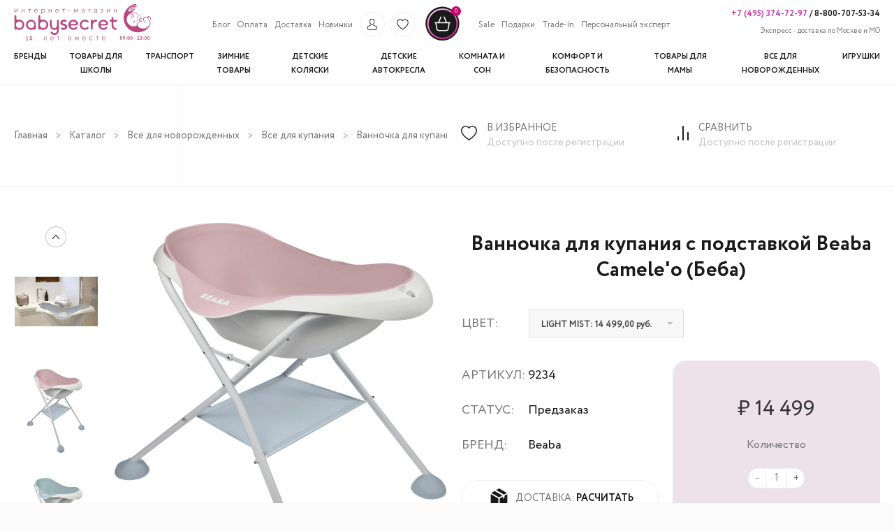

--- FILE ---
content_type: text/html; charset=UTF-8
request_url: https://babysecret.ru/goods/vannochka-dlya-kupaniya-c-podstavkoi-beaba-beba-9234
body_size: 26573
content:
<!DOCTYPE html><!--[if lt IE 7]><html class="no-js lt-ie9 lt-ie8 lt-ie7" lang="en"> <![endif]--><!--[if IE 7]><html class="no-js lt-ie9 lt-ie8" lang="en"> <![endif]--><!--[if IE 8]><html class="no-js lt-ie9" lang="en"> <![endif]--><!--[if IE 9 ]><html class="ie9 no-js"> <![endif]--><!--[if (gt IE 9)|!(IE)]><!--><html class="no-js"> <!--<![endif]--><head><script type="text/javascript">(function(m,e,t,r,i,k,a){m[i]=m[i]||function(){(m[i].a=m[i].a||[]).push(arguments)};m[i].l=1*new Date();for(var j=0;j<document.scripts.length;j++){if(document.scripts[j].src===r){return;}}k=e.createElement(t),a=e.getElementsByTagName(t)[0],k.async=1,k.src=r,a.parentNode.insertBefore(k,a)})(window,document,"script","https://mc.yandex.ru/metrika/tag.js","ym");ym(50400550,"init",{clickmap:true,trackLinks:true,accurateTrackBounce:true,webvisor:true,ecommerce:"dataLayer"});</script><noscript><div><img src="https://mc.yandex.ru/watch/50400550" style="position:absolute; left:-9999px;" alt=""/></div></noscript><meta charset="UTF-8"><meta name="viewport" content="width=device-width, initial-scale=1.0"><meta name="yandex-verification" content="40914419c930d45e"/><meta name="google-site-verification" content="44axbPKfXyyeXM4DgWAA3O4PRu0H7Yth_T2V-OUp0jQ"/><meta name="csrf-param" content="_csrf-frontend"><meta name="csrf-token" content="-Kb9HI36fxgJ8GKu3qy01ZkBdKRX3BjpOe3MZW3aWBrP6VhAimA2BPn1UtKafk0z2J56EC1N-SaROvalx-eftw=="><link href="https://fonts.googleapis.com/css2?family=Cormorant:wght@400;700&display=swap" rel="stylesheet"><title>Ванночка для купания c подставкой Beaba Camele&#039;o (Беба) купить в интернет - магазине детских товаров Babysecret с бесплатной доставкой по Москве и быстрой по России, цена, отзывы, фото, обзоры</title><meta name="description" content="Ванночка для купания c подставкой Beaba Camele&amp;#039;o (Беба) недорого в магазине детских товаров Babysecret. Доставка по Москве - Бесплатно. Самая быстрая доставка товаров для детей по СНГ"><meta name="keywords" content=""><link type="image/png" href="/assets/556b4634/img/favicon.ico" rel="icon"><link type="image/png" href="/assets/556b4634/baby/favicon.png" rel="icon"><link href="/assets/f79d86de/css/bootstrap.css" rel="stylesheet"><link href="/assets/556b4634/ion.rangeSlider.css" rel="stylesheet"><link href="/assets/556b4634/css/range_slider.css" rel="stylesheet"><link href="/assets/556b4634/css/normalize.css" rel="stylesheet"><link href="/assets/556b4634/css/reset.css" rel="stylesheet"><link href="/assets/556b4634/css/selectric.css" rel="stylesheet"><link href="/assets/556b4634/css/style.css" rel="stylesheet"><link href="/assets/556b4634/css/theme-styles.css" rel="stylesheet"><link href="/assets/556b4634/css/header.css" rel="stylesheet"><link href="/assets/556b4634/css/all_brands.css" rel="stylesheet"><link href="/assets/556b4634/css/slick.css" rel="stylesheet"><link href="/assets/556b4634/css/slider.css" rel="stylesheet"><link href="/assets/556b4634/css/flickity.css" rel="stylesheet"><link href="/assets/556b4634/css/catalog.css" rel="stylesheet"><link href="/assets/556b4634/css/card.css" rel="stylesheet"><link href="/assets/556b4634/css/cart.css" rel="stylesheet"><link href="/assets/556b4634/css/profile.css" rel="stylesheet"><link href="/assets/556b4634/css/trade-in.css" rel="stylesheet"><link href="/assets/556b4634/css/concierge-service.css" rel="stylesheet"><link href="/assets/556b4634/css/slideshow.css" rel="stylesheet"><link href="/assets/556b4634/css/registration.css" rel="stylesheet"><script src="//ajax.googleapis.com/ajax/libs/jquery/1.11.0/jquery.min.js"></script><script type="text/javascript">let site_key="6Ld7JI4rAAAAAPAzUf_3WTZhh8wZZmyeQqC3gyUC";let base_url="/assets/556b4634";let page_controller="product/view";let use_metrics="1";</script><!--[if lt IE 9]><script src="//html5shiv.googlecode.com/svn/trunk/html5.js" type="text/javascript"></script><![endif]--><script type="text/javascript">if(page_controller!=="site/index"){var Shopify=Shopify||{};Shopify.shop="babysecret.ru";Shopify.theme={"name":"Express Order","id":198096712,"theme_store_id":null,"role":"main"};Shopify.theme.handle="null";Shopify.theme.style={"id":null,"handle":null};Shopify.doNotTriggerClickOnThumb=false;window.Shopify=window.Shopify||{};window.Shopify.Checkout=window.Shopify.Checkout||{};window.Shopify.Checkout.apiHost="ella-demo-8.myshopify.com";window.Shopify.Checkout.rememberMeHost="pay.shopify.com";window.Shopify.Checkout.rememberMeAccessToken="SmtFczVjN0hrZWc5S3lWZ0dNS1I4b2lWYUs2ZnVPdWhTSHlNaTB1d01lakFaNzd3OEZTUllNS1VQTHVWZ2o5Ly0tekk2RTgzZUg2UC9MVFQvT01ac0hVQT09--15b9755355f7ff608c8f0daa15fb1275dcb29a34";window.Shopify.Checkout.sheetStyleSheetUrl="\/\/cdn.shopify.com\/s\/assets\/shared\/sheet\/main-96401b3649aa598b68f0e4e7088e24de69b99ece86552d247b7a7fb8d380c3c6.css";window.ShopifyPaypalV4VisibilityTracking=false;window.ShopifyAnalytics=window.ShopifyAnalytics||{};window.ShopifyAnalytics.meta=window.ShopifyAnalytics.meta||{};window.ShopifyAnalytics.meta.currency='USD';var meta={"page":{"pageType":"home"}};for(var attr in meta){window.ShopifyAnalytics.meta[attr]=meta[attr];}window.ShopifyAnalytics.merchantGoogleAnalytics=function(){};var wf=document.createElement('script');wf.src=('https:'==document.location.protocol?'https':'http')+'://ajax.googleapis.com/ajax/libs/webfont/1/webfont.js';wf.type='text/javascript';wf.async='true';var s=document.getElementsByTagName('script')[0];s.parentNode.insertBefore(wf,s);window.ajax_cart=true;window.money_format="<span class=money> ${{amount}} </span>";window.shop_currency="USD";window.show_multiple_currencies=true;window.loading_url="//cdn.shopify.com/s/files/1/1825/4753/t/42/assets/loading.gif?9162384136091724070";window.use_color_swatch=true;window.product_image_resize=false;window.enable_sidebar_multiple_choice=false;window.dropdowncart_type="hover";window.file_url="//cdn.shopify.com/s/files/1/1825/4753/files/?9162384136091724070";window.asset_url="";window.images_size={is_crop:false,ratio_width:1,ratio_height:1.35,};window.inventory_text={in_stock:"In stock",many_in_stock:"Many in stock",out_of_stock:"Out of stock",add_to_cart:"Add to Cart",sold_out:"Sold Out",unavailable:"Unavailable"};window.multi_lang=false;}</script><style>@font-face{font-display:swap;font-family:'Glyphicons Halflings';src:url(/fonts/glyphicons-halflings-regular.woff2)}@font-face{font-display:swap;font-family:'FontAwesome';src:url(/fonts/fontawesome-webfont.woff2)}.rc-expanded #rc-copyright{display:none!important}</style><script type="text/javascript">(function(m,e,t,r,i,k,a){m[i]=m[i]function(){(m[i].a=m[i].a[]).push(arguments)};m[i].l=1*new Date();for(var j=0;j<document.scripts.length;j++){if(document.scripts[j].src===r){return;}}k=e.createElement(t),a=e.getElementsByTagName(t)[0],k.async=1,k.src=r,a.parentNode.insertBefore(k,a)})(window,document,"script","https://mc.yandex.ru/metrika/tag.js","ym");ym(50400550,"init",{clickmap:true,trackLinks:true,accurateTrackBounce:true,webvisor:true,ecommerce:"dataLayer"});</script><noscript><div><img src="https://mc.yandex.ru/watch/50400550" style="position:absolute; left:-9999px;" alt=""/></div></noscript></head><body id="ella-halothemes" class="template-index"><div style="display: none"><a class="rc-copyright" href="http://redconnect.ru">Сервис обратного звонка RedConnect</a></div><div class="mobile-background hide"></div><header class="header"><div class="wrapper"><div class="mobile-header-phones"><a href="tel:+74953747297" class="phone_rose">+7 (495) 374-72-97</a> /<a href="tel:88007075334"> 8-800-707-53-34</a></div><div class="header-top-mobile desktop-hide"><div class="flex"><div class="hamburger-btn"><div class="bar1"></div><div class="bar2"></div><div class="bar3"></div></div><a href="/"><img class="header-logo-mobile" src="/assets/556b4634/img/mobile-header.svg" alt=""></a></div><div class="flex"><a id="show-login-modal-mobile" class="login-icon" href="#"><img src="/assets/556b4634/img/header-profile.svg" alt=""></a><div class="login-modal-mobile"><p class="login-popup__title">Вход</p><form id="login-form-popup" action="/login" method="post" autocomplete="off"><input type="hidden" name="_csrf-frontend" value="-Kb9HI36fxgJ8GKu3qy01ZkBdKRX3BjpOe3MZW3aWBrP6VhAimA2BPn1UtKafk0z2J56EC1N-SaROvalx-eftw=="><div class="placeholder field-loginform-username required"><input type="text" id="loginform-username" class="form-control rectangle" name="LoginForm[username]" placeholder="Логин" autocomplete="off" style="width:100% !important;" aria-required="true"><p class="help-block help-block-error"></p></div><div class="placeholder field-loginform-password required"><input type="password" id="loginform-password" class="form-control rectangle" name="LoginForm[password]" placeholder="Пароль" autocomplete="off" style="width:100% !important;" aria-required="true"><p class="help-block help-block-error"></p></div><div class="placeholder field-loginform-rememberme"><div class="check"><input type="hidden" name="LoginForm[rememberMe]" value="0"><input type="checkbox" id="loginform-rememberme" name="LoginForm[rememberMe]" value="1"><label class="remember-me-label" for="loginform-rememberme">Запомнить меня</label></div><div class="col-lg-8"><p class="help-block help-block-error"></p></div></div><button type="submit" class="btn-border promo-block-btn cart-btn">Войти</button><div style="margin: 15px;"></div><div class="row registration-block"><div class="col-sm-6 text-left pull-left"><a class="main-link" href="/registration">Регистрация</a></div><div class="col-sm-6 text-right pull-right"><a class="main-link" href="/password-recovery">Забыли пароль ?</a></div></div></form></div><a href="/cart" id="cartToggleMobile"><img class="shop-logo-mobile" src="/assets/556b4634/img/header-shop.svg" alt=""><span id="cartCountMobile"> 0 </span></a></div></div><div class="header-top"><a href="/"><img class="header-logo mobile-hide" src="/assets/556b4634/img/logo.png" alt=""></a><div class="header-search hide"><div class="search-logo"><img class="search-icon mobile-hide" src="/assets/556b4634/img/header-search-mini.svg" alt=""><img class="search-icon desktop-hide" src="/assets/556b4634/img/search-mobile.svg" alt=""></div><form action="/search" method="get" class="input-group search-bar" role="search"><input type="text" name="q" placeholder="Введите текст" value="" placeholder="поиск" class="input-group-field search-field" aria-label="Поиск товаров" autocomplete="off"></form><div class="reset-search"><img class="close-search mobile-hide" src="/assets/556b4634/img/close-search.png" alt=""><div class="close-search desktop-hide">></div></div></div><div class="header-top-menu"><ul class="header-top-menu-items"><li class="header-top-menu-link mobile-list-header desktop-hide">ИНФОРМАЦИЯ</li><li class="header-top-menu-link"><a class="main-link" href="/site/blog">Блог</a></li><li class="header-top-menu-link"><a class="main-link" href="/pages/oplata">Оплата</a></li><li class="header-top-menu-link"><a class="main-link" href="/pages/dostavka">Доставка</a></li><li class="header-top-menu-link"><a class="main-link" href="/new">Новинки</a></li><li id="account-menu-link" class="header-top-menu-img"><a id="show-login-modal" class="login-icon" href="#"><img src="/assets/556b4634/img/header-profile.svg" alt=""></a><div class="login-modal"><p class="login-popup__title">Вход</p><form id="login-form-popup" action="/login" method="post" autocomplete="off"><input type="hidden" name="_csrf-frontend" value="-Kb9HI36fxgJ8GKu3qy01ZkBdKRX3BjpOe3MZW3aWBrP6VhAimA2BPn1UtKafk0z2J56EC1N-SaROvalx-eftw=="><div class="placeholder field-loginform-username required"><input type="text" id="loginform-username" class="form-control rectangle" name="LoginForm[username]" placeholder="Логин" autocomplete="off" style="width:100% !important;" aria-required="true"><p class="help-block help-block-error"></p></div><div class="placeholder field-loginform-password required"><input type="password" id="loginform-password" class="form-control rectangle" name="LoginForm[password]" placeholder="Пароль" autocomplete="off" style="width:100% !important;" aria-required="true"><p class="help-block help-block-error"></p></div><div class="placeholder field-loginform-rememberme"><div class="check"><input type="hidden" name="LoginForm[rememberMe]" value="0"><input type="checkbox" id="loginform-rememberme" name="LoginForm[rememberMe]" value="1"><label class="remember-me-label" for="loginform-rememberme">Запомнить меня</label></div><div class="col-lg-8"><p class="help-block help-block-error"></p></div></div><button type="submit" class="btn-border promo-block-btn cart-btn">Войти</button><div style="margin: 15px;"></div><div class="row registration-block"><div class="col-sm-6 text-left pull-left"><a class="main-link" href="/registration">Регистрация</a></div><div class="col-sm-6 text-right pull-right"><a class="main-link" href="/password-recovery">Забыли пароль ?</a></div></div></form></div></li><li class="header-top-menu-img"><a href="/wish-list"><img src="/assets/556b4634/img/header-favorite.svg" alt=""></a></li><li class="header-top-menu-img"><img class="search-icon" src="/assets/556b4634/img/header-search-mini.svg" alt=""></li><li class="header-top-menu-img last-img"><a href="/cart" id="cartToggle"><img src="/assets/556b4634/img/header-shop.svg" alt=""><span id="cartCount"> 0 </span></a></li><li class="header-top-menu-link"><a class="main-link" href="/sale">Sale</a></li><li class="header-top-menu-link"><a class="main-link" href="/gifts">Подарки</a></li><li class="header-top-menu-link"><a class="main-link" href="/site/trade-in">Trade-in</a></li><li class="header-top-menu-link"><a class="main-link" href="/pages/concierge-service">Персональный эксперт</a></li></ul></div><div class="header-contacts"><div class="header-contacts-phones"><a href="tel:+74953747297" class="phone_rose">+7 (495) 374-72-97</a> /<a href="tel:88007075334"> 8-800-707-53-34</a></div><div class="header-contacts-delivery"><span>Экспресс - доставка по Москве и МО</span></div></div><nav class="header-nav" role="navigation" itemscope itemtype="https://schema.org/SiteNavigationElement"><ul class="header-nav-list" itemprop="about" itemscope itemtype="https://schema.org/ItemList"><li class="header-nav-list-item mobile-list-header desktop-hide">КАТАЛОГ</li><li class="header-nav-list-item" itemprop="itemListElement" itemscope itemtype="https://schema.org/ItemList"><a class="main-link" href="/product/all-brands" itemprop="url"><span>Бренды</span></a><meta itemprop="name" content="Бренды"></li><li class="header-nav-list-item" itemprop="itemListElement" itemscope itemtype="https://schema.org/ItemList"><a class="main-link" href="/catalog/vse-dla-skoly" itemprop="url"><span>Товары для школы</span></a><meta itemprop="name" content="Товары для школы"><div class="dropdown-submenu dropdown-menu left-dropdown-menu" dir="ltr" itemprop="itemListElement" itemscope itemtype="https://schema.org/ItemList"><div class="level-2-item" itemprop="itemListElement" itemscope itemtype="https://schema.org/ItemList"><a href="/catalog/rastusie-party-transformery" class="main-nav-level-2 left-item" itemprop="url"> Растущие парты-трансформеры </a><meta itemprop="name" content="Растущие парты-трансформеры"></div><div class="level-2-item" itemprop="itemListElement" itemscope itemtype="https://schema.org/ItemList"><a href="/catalog/komplekt-parta-s-kreslom" class="main-nav-level-2 left-item" itemprop="url"> Растущие парты-трансформеры со стулом </a><meta itemprop="name" content="Растущие парты-трансформеры со стулом"></div><div class="level-2-item has-children" itemprop="itemListElement" itemscope itemtype="https://schema.org/ItemList"><a href="/catalog/stoly-stulya-kresla-3186" class="main-nav-level-2 left-item" itemprop="url"><span class="has-children-name">Столы, стулья, кресла</span><img class="has-children-arrow" src="/assets/556b4634/img/iconex-light-right.png" alt=""><img class="has-children-arrow-hover" src="/assets/556b4634/img/iconex-light-right-nv8.png" alt=""></a><meta itemprop="name" content="Столы, стулья, кресла"><ul class="menu-level-3" itemprop="itemListElement" itemscope itemtype="https://schema.org/ItemList"><li itemprop="itemListElement" itemscope itemtype="https://schema.org/ItemList"><a data-id="151" href="/catalog/pismennye-stoly" itemprop="url"> Письменные и компьютерные столы </a><meta itemprop="name" content="Письменные и компьютерные столы"></li><li itemprop="itemListElement" itemscope itemtype="https://schema.org/ItemList"><a data-id="155" href="/catalog/skolnye-stula-i-kresla" itemprop="url"> Школьные стулья и кресла </a><meta itemprop="name" content="Школьные стулья и кресла"></li><li itemprop="itemListElement" itemscope itemtype="https://schema.org/ItemList"><a data-id="3036" href="/catalog/skolnye-tumby" itemprop="url"> Школьные тумбы </a><meta itemprop="name" content="Школьные тумбы"></li><li itemprop="itemListElement" itemscope itemtype="https://schema.org/ItemList"><a data-id="3354" href="/catalog/cehly-poduski-podlozki" itemprop="url"> Чехлы, подушки, подложки </a><meta itemprop="name" content="Чехлы, подушки, подложки"></li></ul></div><div class="level-2-item" itemprop="itemListElement" itemscope itemtype="https://schema.org/ItemList"><a href="/catalog/pristavki-i-moduli-k-partam-i-stolam" class="main-nav-level-2 left-item" itemprop="url"> Приставки и модули к партам и столам </a><meta itemprop="name" content="Приставки и модули к партам и столам"></div><div class="level-2-item" itemprop="itemListElement" itemscope itemtype="https://schema.org/ItemList"><a href="/catalog/nastolnye-lampy" class="main-nav-level-2 left-item" itemprop="url"> Настольные лампы </a><meta itemprop="name" content="Настольные лампы"></div><div class="level-2-item has-children" itemprop="itemListElement" itemscope itemtype="https://schema.org/ItemList"><a href="/catalog/sumki-rancy-chemodany-3187" class="main-nav-level-2 left-item" itemprop="url"><span class="has-children-name">Сумки, ранцы, чемоданы</span><img class="has-children-arrow" src="/assets/556b4634/img/iconex-light-right.png" alt=""><img class="has-children-arrow-hover" src="/assets/556b4634/img/iconex-light-right-nv8.png" alt=""></a><meta itemprop="name" content="Сумки, ранцы, чемоданы"><ul class="menu-level-3" itemprop="itemListElement" itemscope itemtype="https://schema.org/ItemList"><li itemprop="itemListElement" itemscope itemtype="https://schema.org/ItemList"><a data-id="3375" href="/catalog/devockam" itemprop="url"> Школьные ранцы и рюкзаки для девочек </a><meta itemprop="name" content="Школьные ранцы и рюкзаки для девочек"></li><li itemprop="itemListElement" itemscope itemtype="https://schema.org/ItemList"><a data-id="3376" href="/catalog/malcikam" itemprop="url"> Школьные ранцы и рюкзаки для мальчиков </a><meta itemprop="name" content="Школьные ранцы и рюкзаки для мальчиков"></li><li itemprop="itemListElement" itemscope itemtype="https://schema.org/ItemList"><a data-id="3194" href="/catalog/sumki-dlya-obuvi-3194" itemprop="url"> Сумки для обуви </a><meta itemprop="name" content="Сумки для обуви"></li><li itemprop="itemListElement" itemscope itemtype="https://schema.org/ItemList"><a data-id="2574" href="/catalog/detskie-sumki" itemprop="url"> Детские сумки </a><meta itemprop="name" content="Детские сумки"></li><li itemprop="itemListElement" itemscope itemtype="https://schema.org/ItemList"><a data-id="2633" href="/catalog/termosumki-i-lanc-boksy" itemprop="url"> Термосумки и ланч боксы </a><meta itemprop="name" content="Термосумки и ланч боксы"></li><li itemprop="itemListElement" itemscope itemtype="https://schema.org/ItemList"><a data-id="2837" href="/catalog/detskie-cemodany-na-kolesikah" itemprop="url"> Детские чемоданы на колесиках </a><meta itemprop="name" content="Детские чемоданы на колесиках"></li></ul></div><div class="level-2-item has-children" itemprop="itemListElement" itemscope itemtype="https://schema.org/ItemList"><a href="/catalog/shkolnye-prinadlezhnosti-3195" class="main-nav-level-2 left-item" itemprop="url"><span class="has-children-name">Школьные принадлежности</span><img class="has-children-arrow" src="/assets/556b4634/img/iconex-light-right.png" alt=""><img class="has-children-arrow-hover" src="/assets/556b4634/img/iconex-light-right-nv8.png" alt=""></a><meta itemprop="name" content="Школьные принадлежности"><ul class="menu-level-3" itemprop="itemListElement" itemscope itemtype="https://schema.org/ItemList"><li itemprop="itemListElement" itemscope itemtype="https://schema.org/ItemList"><a data-id="3043" href="/catalog/skolnye-penaly" itemprop="url"> Школьные пеналы </a><meta itemprop="name" content="Школьные пеналы"></li><li itemprop="itemListElement" itemscope itemtype="https://schema.org/ItemList"><a data-id="3044" href="/catalog/skolnye-papki" itemprop="url"> Школьные папки </a><meta itemprop="name" content="Школьные папки"></li><li itemprop="itemListElement" itemscope itemtype="https://schema.org/ItemList"><a data-id="3045" href="/catalog/kanctovary-3045" itemprop="url"> Канцтовары </a><meta itemprop="name" content="Канцтовары"></li><li itemprop="itemListElement" itemscope itemtype="https://schema.org/ItemList"><a data-id="3364" href="/catalog/podstavki-i-derzateli-dla-knig" itemprop="url"> Подставки и держатели для книг </a><meta itemprop="name" content="Подставки и держатели для книг"></li><li itemprop="itemListElement" itemscope itemtype="https://schema.org/ItemList"><a data-id="3113" href="/catalog/nabory-kancelarskih-prinadleznostej" itemprop="url"> Наборы канцелярских принадлежностей </a><meta itemprop="name" content="Наборы канцелярских принадлежностей"></li></ul></div><div class="level-3-place"></div></div></li><li class="header-nav-list-item" itemprop="itemListElement" itemscope itemtype="https://schema.org/ItemList"><a class="main-link" href="/catalog/transport" itemprop="url"><span>Транспорт</span></a><meta itemprop="name" content="Транспорт"><div class="dropdown-submenu dropdown-menu left-dropdown-menu" dir="ltr" itemprop="itemListElement" itemscope itemtype="https://schema.org/ItemList"><div class="level-2-item has-children" itemprop="itemListElement" itemscope itemtype="https://schema.org/ItemList"><a href="/catalog/velosipedy" class="main-nav-level-2 left-item" itemprop="url"><span class="has-children-name">Велосипеды</span><img class="has-children-arrow" src="/assets/556b4634/img/iconex-light-right.png" alt=""><img class="has-children-arrow-hover" src="/assets/556b4634/img/iconex-light-right-nv8.png" alt=""></a><meta itemprop="name" content="Велосипеды"><ul class="menu-level-3" itemprop="itemListElement" itemscope itemtype="https://schema.org/ItemList"><li itemprop="itemListElement" itemscope itemtype="https://schema.org/ItemList"><a data-id="2783" href="/catalog/trehkolesnye-velosipedy" itemprop="url"> Трехколесные велосипеды </a><meta itemprop="name" content="Трехколесные велосипеды"></li><li itemprop="itemListElement" itemscope itemtype="https://schema.org/ItemList"><a data-id="3281" href="/catalog/16-dujmov-rost-95-120-sm" itemprop="url"> 16 дюймов; рост 95-120 см </a><meta itemprop="name" content="16 дюймов; рост 95-120 см"></li><li itemprop="itemListElement" itemscope itemtype="https://schema.org/ItemList"><a data-id="3282" href="/catalog/18-dujmov-rost-100-125-sm" itemprop="url"> 18 дюймов; рост 100-125 см </a><meta itemprop="name" content="18 дюймов; рост 100-125 см"></li><li itemprop="itemListElement" itemscope itemtype="https://schema.org/ItemList"><a data-id="3283" href="/catalog/20-dujmov-rost-105-130-sm" itemprop="url"> 20 дюймов; рост 105-130 см </a><meta itemprop="name" content="20 дюймов; рост 105-130 см"></li><li itemprop="itemListElement" itemscope itemtype="https://schema.org/ItemList"><a data-id="3284" href="/catalog/24-dujmov-rost-110-145-sm" itemprop="url"> 24 дюймов; рост 110-145 см </a><meta itemprop="name" content="24 дюймов; рост 110-145 см"></li></ul></div><div class="level-2-item" itemprop="itemListElement" itemscope itemtype="https://schema.org/ItemList"><a href="/catalog/begovely" class="main-nav-level-2 left-item" itemprop="url"> Беговелы </a><meta itemprop="name" content="Беговелы"></div><div class="level-2-item has-children" itemprop="itemListElement" itemscope itemtype="https://schema.org/ItemList"><a href="/catalog/samokaty" class="main-nav-level-2 left-item" itemprop="url"><span class="has-children-name">Самокаты</span><img class="has-children-arrow" src="/assets/556b4634/img/iconex-light-right.png" alt=""><img class="has-children-arrow-hover" src="/assets/556b4634/img/iconex-light-right-nv8.png" alt=""></a><meta itemprop="name" content="Самокаты"><ul class="menu-level-3" itemprop="itemListElement" itemscope itemtype="https://schema.org/ItemList"><li itemprop="itemListElement" itemscope itemtype="https://schema.org/ItemList"><a data-id="3092" href="/catalog/dvuhkolesnye-samokaty" itemprop="url"> Двухколесные самокаты </a><meta itemprop="name" content="Двухколесные самокаты"></li><li itemprop="itemListElement" itemscope itemtype="https://schema.org/ItemList"><a data-id="3093" href="/catalog/trehkolesnye-samokaty" itemprop="url"> Трехколесные самокаты </a><meta itemprop="name" content="Трехколесные самокаты"></li><li itemprop="itemListElement" itemscope itemtype="https://schema.org/ItemList"><a data-id="3096" href="/catalog/elektrosamokaty" itemprop="url"> Электросамокаты </a><meta itemprop="name" content="Электросамокаты"></li><li itemprop="itemListElement" itemscope itemtype="https://schema.org/ItemList"><a data-id="4063" href="/catalog/elektroskutery" itemprop="url"> Электроскутеры </a><meta itemprop="name" content="Электроскутеры"></li><li itemprop="itemListElement" itemscope itemtype="https://schema.org/ItemList"><a data-id="3276" href="/catalog/trukovye-samokaty" itemprop="url"> Детские трюковые самокаты </a><meta itemprop="name" content="Детские трюковые самокаты"></li><li itemprop="itemListElement" itemscope itemtype="https://schema.org/ItemList"><a data-id="3277" href="/catalog/gorodskie-samokaty" itemprop="url"> Городские самокаты </a><meta itemprop="name" content="Городские самокаты"></li><li itemprop="itemListElement" itemscope itemtype="https://schema.org/ItemList"><a data-id="3291" href="/catalog/samokaty-dla-nacinausih" itemprop="url"> Самокаты для начинающих </a><meta itemprop="name" content="Самокаты для начинающих"></li></ul></div><div class="level-2-item has-children" itemprop="itemListElement" itemscope itemtype="https://schema.org/ItemList"><a href="/catalog/elektromobili" class="main-nav-level-2 left-item" itemprop="url"><span class="has-children-name">Электромобили</span><img class="has-children-arrow" src="/assets/556b4634/img/iconex-light-right.png" alt=""><img class="has-children-arrow-hover" src="/assets/556b4634/img/iconex-light-right-nv8.png" alt=""></a><meta itemprop="name" content="Электромобили"><ul class="menu-level-3" itemprop="itemListElement" itemscope itemtype="https://schema.org/ItemList"><li itemprop="itemListElement" itemscope itemtype="https://schema.org/ItemList"><a data-id="3304" href="/catalog/sedany" itemprop="url"> Детские электромобили седаны </a><meta itemprop="name" content="Детские электромобили седаны"></li><li itemprop="itemListElement" itemscope itemtype="https://schema.org/ItemList"><a data-id="3305" href="/catalog/dzipy" itemprop="url"> Джипы </a><meta itemprop="name" content="Джипы"></li><li itemprop="itemListElement" itemscope itemtype="https://schema.org/ItemList"><a data-id="3306" href="/catalog/polnyj-privod-4h4" itemprop="url"> Полный привод 4х4 </a><meta itemprop="name" content="Полный привод 4х4"></li><li itemprop="itemListElement" itemscope itemtype="https://schema.org/ItemList"><a data-id="2529" href="/catalog/elektromotocikly" itemprop="url"> Электромотоциклы </a><meta itemprop="name" content="Электромотоциклы"></li><li itemprop="itemListElement" itemscope itemtype="https://schema.org/ItemList"><a data-id="2531" href="/catalog/kvadrocikly" itemprop="url"> Квадроциклы </a><meta itemprop="name" content="Квадроциклы"></li><li itemprop="itemListElement" itemscope itemtype="https://schema.org/ItemList"><a data-id="3455" href="/catalog/procij-elektrotransport" itemprop="url"> Прочий электротранспорт </a><meta itemprop="name" content="Прочий электротранспорт"></li></ul></div><div class="level-2-item has-children" itemprop="itemListElement" itemscope itemtype="https://schema.org/ItemList"><a href="/catalog/benzinovyj-transport" class="main-nav-level-2 left-item" itemprop="url"><span class="has-children-name">Бензиновый транспорт</span><img class="has-children-arrow" src="/assets/556b4634/img/iconex-light-right.png" alt=""><img class="has-children-arrow-hover" src="/assets/556b4634/img/iconex-light-right-nv8.png" alt=""></a><meta itemprop="name" content="Бензиновый транспорт"><ul class="menu-level-3" itemprop="itemListElement" itemscope itemtype="https://schema.org/ItemList"><li itemprop="itemListElement" itemscope itemtype="https://schema.org/ItemList"><a data-id="3540" href="/catalog/kvadrocikly-benzinovye" itemprop="url"> Квадроциклы бензиновые </a><meta itemprop="name" content="Квадроциклы бензиновые"></li><li itemprop="itemListElement" itemscope itemtype="https://schema.org/ItemList"><a data-id="3543" href="/catalog/motocikly-benzinovye" itemprop="url"> Бензиновые мотоциклы </a><meta itemprop="name" content="Бензиновые мотоциклы"></li></ul></div><div class="level-2-item" itemprop="itemListElement" itemscope itemtype="https://schema.org/ItemList"><a href="/catalog/pedalnye-mashiny" class="main-nav-level-2 left-item" itemprop="url"> Педальные машины </a><meta itemprop="name" content="Педальные машины"></div><div class="level-2-item" itemprop="itemListElement" itemscope itemtype="https://schema.org/ItemList"><a href="/catalog/velomobili" class="main-nav-level-2 left-item" itemprop="url"> Веломобили </a><meta itemprop="name" content="Веломобили"></div><div class="level-2-item has-children" itemprop="itemListElement" itemscope itemtype="https://schema.org/ItemList"><a href="/catalog/tolokary-katalki" class="main-nav-level-2 left-item" itemprop="url"><span class="has-children-name">Толокары</span><img class="has-children-arrow" src="/assets/556b4634/img/iconex-light-right.png" alt=""><img class="has-children-arrow-hover" src="/assets/556b4634/img/iconex-light-right-nv8.png" alt=""></a><meta itemprop="name" content="Толокары"><ul class="menu-level-3" itemprop="itemListElement" itemscope itemtype="https://schema.org/ItemList"><li itemprop="itemListElement" itemscope itemtype="https://schema.org/ItemList"><a data-id="3317" href="/catalog/tolokary-s-roditelskoj-ruckoj" itemprop="url"> Толокары с родительской ручкой </a><meta itemprop="name" content="Толокары с родительской ручкой"></li><li itemprop="itemListElement" itemscope itemtype="https://schema.org/ItemList"><a data-id="3318" href="/catalog/tolokary-bez-roditelskoj-rucki" itemprop="url"> Толокары без родительской ручки </a><meta itemprop="name" content="Толокары без родительской ручки"></li><li itemprop="itemListElement" itemscope itemtype="https://schema.org/ItemList"><a data-id="3319" href="/catalog/katalki" itemprop="url"> Каталки </a><meta itemprop="name" content="Каталки"></li></ul></div><div class="level-2-item has-children" itemprop="itemListElement" itemscope itemtype="https://schema.org/ItemList"><a href="/catalog/aksessuary-dla-transporta" class="main-nav-level-2 left-item" itemprop="url"><span class="has-children-name">Аксессуары для детского транспорта</span><img class="has-children-arrow" src="/assets/556b4634/img/iconex-light-right.png" alt=""><img class="has-children-arrow-hover" src="/assets/556b4634/img/iconex-light-right-nv8.png" alt=""></a><meta itemprop="name" content="Аксессуары для детского транспорта"><ul class="menu-level-3" itemprop="itemListElement" itemscope itemtype="https://schema.org/ItemList"><li itemprop="itemListElement" itemscope itemtype="https://schema.org/ItemList"><a data-id="3357" href="/catalog/slemy-i-zasita" itemprop="url"> Шлемы и защита для детей </a><meta itemprop="name" content="Шлемы и защита для детей"></li><li itemprop="itemListElement" itemscope itemtype="https://schema.org/ItemList"><a data-id="3287" href="/catalog/zapasnye-i-smennye-casti" itemprop="url"> Запасные и сменные части </a><meta itemprop="name" content="Запасные и сменные части "></li><li itemprop="itemListElement" itemscope itemtype="https://schema.org/ItemList"><a data-id="3356" href="/catalog/dekorativnye-i-funkcionalnye-elementy" itemprop="url"> Декоративные и функциональные элементы </a><meta itemprop="name" content="Декоративные и функциональные элементы"></li></ul></div><div class="level-3-place"></div></div></li><li class="header-nav-list-item" itemprop="itemListElement" itemscope itemtype="https://schema.org/ItemList"><a class="main-link" href="/catalog/zimnie-tovary" itemprop="url"><span>Зимние товары</span></a><meta itemprop="name" content="Зимние товары"><div class="dropdown-submenu dropdown-menu left-dropdown-menu" dir="ltr" itemprop="itemListElement" itemscope itemtype="https://schema.org/ItemList"><div class="level-2-item" itemprop="itemListElement" itemscope itemtype="https://schema.org/ItemList"><a href="/catalog/konverty-i-mufty" class="main-nav-level-2 left-item" itemprop="url"> Конверты и муфты </a><meta itemprop="name" content="Конверты и муфты"></div><div class="level-2-item has-children" itemprop="itemListElement" itemscope itemtype="https://schema.org/ItemList"><a href="/catalog/karnavalnye-kostumy" class="main-nav-level-2 left-item" itemprop="url"><span class="has-children-name">Карнавальные костюмы</span><img class="has-children-arrow" src="/assets/556b4634/img/iconex-light-right.png" alt=""><img class="has-children-arrow-hover" src="/assets/556b4634/img/iconex-light-right-nv8.png" alt=""></a><meta itemprop="name" content="Карнавальные костюмы"><ul class="menu-level-3" itemprop="itemListElement" itemscope itemtype="https://schema.org/ItemList"><li itemprop="itemListElement" itemscope itemtype="https://schema.org/ItemList"><a data-id="2736" href="/catalog/karnavalnye-kostumy-dla-devocek" itemprop="url"> Карнавальные костюмы для девочек </a><meta itemprop="name" content="Карнавальные костюмы для девочек"></li><li itemprop="itemListElement" itemscope itemtype="https://schema.org/ItemList"><a data-id="2737" href="/catalog/karnavalnye-kostumy-dla-malcikov" itemprop="url"> Карнавальные костюмы для мальчиков </a><meta itemprop="name" content="Карнавальные костюмы для мальчиков"></li></ul></div><div class="level-2-item has-children" itemprop="itemListElement" itemscope itemtype="https://schema.org/ItemList"><a href="/catalog/tyubingi-sanki-snegokaty-3237" class="main-nav-level-2 left-item" itemprop="url"><span class="has-children-name">Тюбинги, санки, снегокаты</span><img class="has-children-arrow" src="/assets/556b4634/img/iconex-light-right.png" alt=""><img class="has-children-arrow-hover" src="/assets/556b4634/img/iconex-light-right-nv8.png" alt=""></a><meta itemprop="name" content="Тюбинги, санки, снегокаты"><ul class="menu-level-3" itemprop="itemListElement" itemscope itemtype="https://schema.org/ItemList"><li itemprop="itemListElement" itemscope itemtype="https://schema.org/ItemList"><a data-id="139" href="/catalog/sanki-kolaski" itemprop="url"> Санки-коляски </a><meta itemprop="name" content="Санки-коляски"></li></ul></div><div class="level-2-item has-children" itemprop="itemListElement" itemscope itemtype="https://schema.org/ItemList"><a href="/catalog/iskusstvennye-elki" class="main-nav-level-2 left-item" itemprop="url"><span class="has-children-name">Товары к Новому году</span><img class="has-children-arrow" src="/assets/556b4634/img/iconex-light-right.png" alt=""><img class="has-children-arrow-hover" src="/assets/556b4634/img/iconex-light-right-nv8.png" alt=""></a><meta itemprop="name" content="Товары к Новому году"><ul class="menu-level-3" itemprop="itemListElement" itemscope itemtype="https://schema.org/ItemList"><li itemprop="itemListElement" itemscope itemtype="https://schema.org/ItemList"><a data-id="3414" href="/catalog/iskusstvennye-elki-do-100-sm" itemprop="url"> Искусственные ели </a><meta itemprop="name" content="Искусственные ели"></li><li itemprop="itemListElement" itemscope itemtype="https://schema.org/ItemList"><a data-id="3413" href="/catalog/novogodnij-dekor" itemprop="url"> Новогодний декор </a><meta itemprop="name" content="Новогодний декор"></li></ul></div><div class="level-3-place"></div></div></li><li class="header-nav-list-item" itemprop="itemListElement" itemscope itemtype="https://schema.org/ItemList"><a class="main-link" href="/catalog/kolaski" itemprop="url"><span>Детские коляски</span></a><meta itemprop="name" content="Детские коляски"><div class="dropdown-submenu dropdown-menu left-dropdown-menu" dir="ltr" itemprop="itemListElement" itemscope itemtype="https://schema.org/ItemList"><div class="level-2-item" itemprop="itemListElement" itemscope itemtype="https://schema.org/ItemList"><a href="/catalog/dlya-novorozhdennyh-7" class="main-nav-level-2 left-item" itemprop="url"> Коляски для новорожденных </a><meta itemprop="name" content="Коляски для новорожденных"></div><div class="level-2-item" itemprop="itemListElement" itemscope itemtype="https://schema.org/ItemList"><a href="/catalog/kolaski-2-v-1" class="main-nav-level-2 left-item" itemprop="url"> Детские коляски 2 в 1 </a><meta itemprop="name" content="Детские коляски 2 в 1"></div><div class="level-2-item" itemprop="itemListElement" itemscope itemtype="https://schema.org/ItemList"><a href="/catalog/kolaski-3-v-1" class="main-nav-level-2 left-item" itemprop="url"> Детские коляски 3 в 1 </a><meta itemprop="name" content="Детские коляски 3 в 1"></div><div class="level-2-item" itemprop="itemListElement" itemscope itemtype="https://schema.org/ItemList"><a href="/catalog/kolaski-progulocnye" class="main-nav-level-2 left-item" itemprop="url"> Детские прогулочные коляски </a><meta itemprop="name" content="Детские прогулочные коляски"></div><div class="level-2-item" itemprop="itemListElement" itemscope itemtype="https://schema.org/ItemList"><a href="/catalog/kolaski-dla-dvojni-i-pogodok" class="main-nav-level-2 left-item" itemprop="url"> Коляски для двойни, тройни и погодок </a><meta itemprop="name" content="Коляски для двойни, тройни и погодок"></div><div class="level-2-item" itemprop="itemListElement" itemscope itemtype="https://schema.org/ItemList"><a href="/catalog/lyulki-dlya-novorozhdennyh-275" class="main-nav-level-2 left-item" itemprop="url"> Люльки для колясок </a><meta itemprop="name" content="Люльки для колясок"></div><div class="level-2-item" itemprop="itemListElement" itemscope itemtype="https://schema.org/ItemList"><a href="/catalog/dopolnitelnye-sidena-k-kolaskam" class="main-nav-level-2 left-item" itemprop="url"> Дополнительные сиденья к коляскам </a><meta itemprop="name" content="Дополнительные сиденья к коляскам"></div><div class="level-2-item" itemprop="itemListElement" itemscope itemtype="https://schema.org/ItemList"><a href="/catalog/ramy-dla-kolasok" class="main-nav-level-2 left-item" itemprop="url"> Рамы для колясок </a><meta itemprop="name" content="Рамы для колясок"></div><div class="level-2-item has-children" itemprop="itemListElement" itemscope itemtype="https://schema.org/ItemList"><a href="/catalog/aksessuary-dla-kolasok" class="main-nav-level-2 left-item" itemprop="url"><span class="has-children-name">Аксессуары для колясок</span><img class="has-children-arrow" src="/assets/556b4634/img/iconex-light-right.png" alt=""><img class="has-children-arrow-hover" src="/assets/556b4634/img/iconex-light-right-nv8.png" alt=""></a><meta itemprop="name" content="Аксессуары для колясок"><ul class="menu-level-3" itemprop="itemListElement" itemscope itemtype="https://schema.org/ItemList"><li itemprop="itemListElement" itemscope itemtype="https://schema.org/ItemList"><a data-id="3235" href="/catalog/konverty-mufty-kombinezony-3235" itemprop="url"> Конверты в коляску, муфты </a><meta itemprop="name" content="Конверты в коляску, муфты"></li><li itemprop="itemListElement" itemscope itemtype="https://schema.org/ItemList"><a data-id="264" href="/catalog/mehovye-konverty-iz-ovciny-v-kolasku" itemprop="url"> Меховые конверты из овчины в коляску </a><meta itemprop="name" content="Меховые конверты из овчины в коляску"></li><li itemprop="itemListElement" itemscope itemtype="https://schema.org/ItemList"><a data-id="266" href="/catalog/flisovye-konverty-v-kolasku" itemprop="url"> Флисовые конверты в коляску </a><meta itemprop="name" content="Флисовые конверты в коляску"></li><li itemprop="itemListElement" itemscope itemtype="https://schema.org/ItemList"><a data-id="3478" href="/catalog/konverty-iz-kombinirovannyh-materialov" itemprop="url"> Конверты из комбинированных материалов в коляску </a><meta itemprop="name" content="Конверты из комбинированных материалов в коляску"></li><li itemprop="itemListElement" itemscope itemtype="https://schema.org/ItemList"><a data-id="219" href="/catalog/vkladyshi-mufty-pledy-219" itemprop="url"> Вкладыши, муфты, пледы в коляску </a><meta itemprop="name" content="Вкладыши, муфты, пледы в коляску"></li><li><a class="show-all-categories" href="/catalog/aksessuary-dla-kolasok"> Все категории </a></li></ul></div><div class="level-3-place"></div></div></li><li class="header-nav-list-item" itemprop="itemListElement" itemscope itemtype="https://schema.org/ItemList"><a class="main-link" href="/catalog/avtokresla" itemprop="url"><span>Детские автокресла</span></a><meta itemprop="name" content="Детские автокресла"><div class="dropdown-submenu dropdown-menu left-dropdown-menu" dir="ltr" itemprop="itemListElement" itemscope itemtype="https://schema.org/ItemList"><div class="level-2-item" itemprop="itemListElement" itemscope itemtype="https://schema.org/ItemList"><a href="/catalog/avtokresla-dla-novorozdennyh" class="main-nav-level-2 left-item" itemprop="url"> Автокресла для новорожденных группы 0+ (0-13 кг) </a><meta itemprop="name" content="Автокресла для новорожденных группы 0+ (0-13 кг)"></div><div class="level-2-item has-children" itemprop="itemListElement" itemscope itemtype="https://schema.org/ItemList"><a href="/catalog/avtokresla-01-ot-0-do-18-kg" class="main-nav-level-2 left-item" itemprop="url"><span class="has-children-name">Автокресла группы 0+/1 от 0 до 18 кг</span><img class="has-children-arrow" src="/assets/556b4634/img/iconex-light-right.png" alt=""><img class="has-children-arrow-hover" src="/assets/556b4634/img/iconex-light-right-nv8.png" alt=""></a><meta itemprop="name" content="Автокресла группы 0+/1 от 0 до 18 кг"><ul class="menu-level-3" itemprop="itemListElement" itemscope itemtype="https://schema.org/ItemList"><li itemprop="itemListElement" itemscope itemtype="https://schema.org/ItemList"><a data-id="3252" href="/catalog/avtokresla-isofix-ot-0-do-18-kg" itemprop="url"> Автокресла группы 0-1 с Isofix от 0 до 18 кг </a><meta itemprop="name" content="Автокресла группы 0-1 с Isofix от 0 до 18 кг"></li></ul></div><div class="level-2-item has-children" itemprop="itemListElement" itemscope itemtype="https://schema.org/ItemList"><a href="/catalog/avtokresla-012-ot-0-do-25-kg" class="main-nav-level-2 left-item" itemprop="url"><span class="has-children-name">Автокресла группы 0+/1/2 от 0 до 25 кг</span><img class="has-children-arrow" src="/assets/556b4634/img/iconex-light-right.png" alt=""><img class="has-children-arrow-hover" src="/assets/556b4634/img/iconex-light-right-nv8.png" alt=""></a><meta itemprop="name" content="Автокресла группы 0+/1/2 от 0 до 25 кг"><ul class="menu-level-3" itemprop="itemListElement" itemscope itemtype="https://schema.org/ItemList"><li itemprop="itemListElement" itemscope itemtype="https://schema.org/ItemList"><a data-id="3253" href="/catalog/avtokresla-isofix-ot-0-do-25-kg" itemprop="url"> Автокресла группы 0-1-2 с Isofix от 0 до 25 кг </a><meta itemprop="name" content="Автокресла группы 0-1-2 с Isofix от 0 до 25 кг"></li></ul></div><div class="level-2-item has-children" itemprop="itemListElement" itemscope itemtype="https://schema.org/ItemList"><a href="/catalog/avtokresla-gruppy-1-ot-9-do-18-kg" class="main-nav-level-2 left-item" itemprop="url"><span class="has-children-name">Автокресла группы 1 от 9 до 18 кг</span><img class="has-children-arrow" src="/assets/556b4634/img/iconex-light-right.png" alt=""><img class="has-children-arrow-hover" src="/assets/556b4634/img/iconex-light-right-nv8.png" alt=""></a><meta itemprop="name" content="Автокресла группы 1 от 9 до 18 кг"><ul class="menu-level-3" itemprop="itemListElement" itemscope itemtype="https://schema.org/ItemList"><li itemprop="itemListElement" itemscope itemtype="https://schema.org/ItemList"><a data-id="3255" href="/catalog/avtokresla-isofix-ot-9-do-18-kg" itemprop="url"> Автокресла группы 1 Isofix от 9 до 18 кг </a><meta itemprop="name" content="Автокресла группы 1 Isofix от 9 до 18 кг"></li></ul></div><div class="level-2-item has-children" itemprop="itemListElement" itemscope itemtype="https://schema.org/ItemList"><a href="/catalog/avtokresla-gruppy-12-ot-9-do-25-kg" class="main-nav-level-2 left-item" itemprop="url"><span class="has-children-name">Автокресла группы 1/2 от 9 до 25 кг</span><img class="has-children-arrow" src="/assets/556b4634/img/iconex-light-right.png" alt=""><img class="has-children-arrow-hover" src="/assets/556b4634/img/iconex-light-right-nv8.png" alt=""></a><meta itemprop="name" content="Автокресла группы 1/2 от 9 до 25 кг"><ul class="menu-level-3" itemprop="itemListElement" itemscope itemtype="https://schema.org/ItemList"><li itemprop="itemListElement" itemscope itemtype="https://schema.org/ItemList"><a data-id="3256" href="/catalog/avtokresla-isofix-ot-9-do-25-kg" itemprop="url"> Автокресла группы 1-2 с Isofix от 9 до 25 кг </a><meta itemprop="name" content="Автокресла группы 1-2 с Isofix от 9 до 25 кг"></li></ul></div><div class="level-2-item has-children" itemprop="itemListElement" itemscope itemtype="https://schema.org/ItemList"><a href="/catalog/avtokresla-ot-0-do-36-kg" class="main-nav-level-2 left-item" itemprop="url"><span class="has-children-name">Автокресла группы 0-1-2-3 от 0 до 36 кг</span><img class="has-children-arrow" src="/assets/556b4634/img/iconex-light-right.png" alt=""><img class="has-children-arrow-hover" src="/assets/556b4634/img/iconex-light-right-nv8.png" alt=""></a><meta itemprop="name" content="Автокресла группы 0-1-2-3 от 0 до 36 кг"><ul class="menu-level-3" itemprop="itemListElement" itemscope itemtype="https://schema.org/ItemList"><li itemprop="itemListElement" itemscope itemtype="https://schema.org/ItemList"><a data-id="3254" href="/catalog/avtokresla-isofix-ot-0-do-36-kg" itemprop="url"> Автокресла Isofix группы 0-1-2-3 от 0 до 36 кг </a><meta itemprop="name" content="Автокресла Isofix группы 0-1-2-3 от 0 до 36 кг"></li></ul></div><div class="level-2-item has-children" itemprop="itemListElement" itemscope itemtype="https://schema.org/ItemList"><a href="/catalog/avtokresla-gruppy-123-ot-9-do-36-kg" class="main-nav-level-2 left-item" itemprop="url"><span class="has-children-name">Автокресла группы 1/2/3 от 9 до 36 кг</span><img class="has-children-arrow" src="/assets/556b4634/img/iconex-light-right.png" alt=""><img class="has-children-arrow-hover" src="/assets/556b4634/img/iconex-light-right-nv8.png" alt=""></a><meta itemprop="name" content="Автокресла группы 1/2/3 от 9 до 36 кг"><ul class="menu-level-3" itemprop="itemListElement" itemscope itemtype="https://schema.org/ItemList"><li itemprop="itemListElement" itemscope itemtype="https://schema.org/ItemList"><a data-id="3257" href="/catalog/avtokresla-isofix-ot-9-do-36-kg" itemprop="url"> Автокресла группы 1-2-3 Isofix от 9 до 36 кг </a><meta itemprop="name" content="Автокресла группы 1-2-3 Isofix от 9 до 36 кг"></li></ul></div><div class="level-2-item has-children" itemprop="itemListElement" itemscope itemtype="https://schema.org/ItemList"><a href="/catalog/avtokresla-23-ot-15-do-36-kg" class="main-nav-level-2 left-item" itemprop="url"><span class="has-children-name">Автокресла группы 2/3 от 15 до 36 кг</span><img class="has-children-arrow" src="/assets/556b4634/img/iconex-light-right.png" alt=""><img class="has-children-arrow-hover" src="/assets/556b4634/img/iconex-light-right-nv8.png" alt=""></a><meta itemprop="name" content="Автокресла группы 2/3 от 15 до 36 кг"><ul class="menu-level-3" itemprop="itemListElement" itemscope itemtype="https://schema.org/ItemList"><li itemprop="itemListElement" itemscope itemtype="https://schema.org/ItemList"><a data-id="3258" href="/catalog/avtokresla-isofix-ot-15-do-36-kg" itemprop="url"> Автокресла группы 2-3 с Isofix от 15 до 36 кг </a><meta itemprop="name" content="Автокресла группы 2-3 с Isofix от 15 до 36 кг"></li></ul></div><div class="level-2-item" itemprop="itemListElement" itemscope itemtype="https://schema.org/ItemList"><a href="/catalog/avtokresla-gruppy-3-ot-22-do-36-kg" class="main-nav-level-2 left-item" itemprop="url"> Автокресла группы 3 от 22 до 36 кг </a><meta itemprop="name" content="Автокресла группы 3 от 22 до 36 кг"></div><div class="level-2-item"><a href="/catalog/avtokresla" class="main-nav-level-2 left-item show-all-categories"> Все категории </a></div><div class="level-3-place"></div></div></li><li class="header-nav-list-item" itemprop="itemListElement" itemscope itemtype="https://schema.org/ItemList"><a class="main-link" href="/catalog/komnata-i-son" itemprop="url"><span>Комната и сон</span></a><meta itemprop="name" content="Комната и сон"><div class="dropdown-submenu dropdown-menu left-dropdown-menu" dir="ltr" itemprop="itemListElement" itemscope itemtype="https://schema.org/ItemList"><div class="level-2-item has-children" itemprop="itemListElement" itemscope itemtype="https://schema.org/ItemList"><a href="/catalog/krovatki-dla-novorozdennyh" class="main-nav-level-2 left-item" itemprop="url"><span class="has-children-name">Детские кроватки для новорожденных</span><img class="has-children-arrow" src="/assets/556b4634/img/iconex-light-right.png" alt=""><img class="has-children-arrow-hover" src="/assets/556b4634/img/iconex-light-right-nv8.png" alt=""></a><meta itemprop="name" content="Детские кроватки для новорожденных"><ul class="menu-level-3" itemprop="itemListElement" itemscope itemtype="https://schema.org/ItemList"><li itemprop="itemListElement" itemscope itemtype="https://schema.org/ItemList"><a data-id="3473" href="/catalog/premium-krovatki" itemprop="url"> Премиум кроватки </a><meta itemprop="name" content="Премиум кроватки"></li><li itemprop="itemListElement" itemscope itemtype="https://schema.org/ItemList"><a data-id="179" href="/catalog/krovatki-na-kolesikah" itemprop="url"> Кроватки на колесиках </a><meta itemprop="name" content="Кроватки на колесиках"></li><li itemprop="itemListElement" itemscope itemtype="https://schema.org/ItemList"><a data-id="183" href="/catalog/krovatki-transformery" itemprop="url"> Кроватки-трансформеры </a><meta itemprop="name" content="Кроватки-трансформеры"></li><li itemprop="itemListElement" itemscope itemtype="https://schema.org/ItemList"><a data-id="178" href="/catalog/krovatki-kacalki" itemprop="url"> Кроватки-качалки </a><meta itemprop="name" content="Кроватки-качалки"></li><li itemprop="itemListElement" itemscope itemtype="https://schema.org/ItemList"><a data-id="176" href="/catalog/krovatki-s-maatnikom" itemprop="url"> Кроватки с маятником </a><meta itemprop="name" content="Кроватки с маятником"></li></ul></div><div class="level-2-item has-children" itemprop="itemListElement" itemscope itemtype="https://schema.org/ItemList"><a href="/catalog/kolybeli-dla-novorozdennyh" class="main-nav-level-2 left-item" itemprop="url"><span class="has-children-name">Колыбели для новорожденных</span><img class="has-children-arrow" src="/assets/556b4634/img/iconex-light-right.png" alt=""><img class="has-children-arrow-hover" src="/assets/556b4634/img/iconex-light-right-nv8.png" alt=""></a><meta itemprop="name" content="Колыбели для новорожденных"><ul class="menu-level-3" itemprop="itemListElement" itemscope itemtype="https://schema.org/ItemList"><li itemprop="itemListElement" itemscope itemtype="https://schema.org/ItemList"><a data-id="3468" href="/catalog/premium-kolybeli" itemprop="url"> Премиум колыбели </a><meta itemprop="name" content="Премиум колыбели"></li><li itemprop="itemListElement" itemscope itemtype="https://schema.org/ItemList"><a data-id="191" href="/catalog/derevyannye-kolybeli" itemprop="url"> Деревянные колыбели </a><meta itemprop="name" content="Деревянные колыбели"></li><li itemprop="itemListElement" itemscope itemtype="https://schema.org/ItemList"><a data-id="192" href="/catalog/pletenye-kolybeli" itemprop="url"> Плетёные колыбели </a><meta itemprop="name" content="Плетёные колыбели"></li><li itemprop="itemListElement" itemscope itemtype="https://schema.org/ItemList"><a data-id="190" href="/catalog/elektronnye-kolybeli" itemprop="url"> Электронные колыбели </a><meta itemprop="name" content="Электронные колыбели"></li><li itemprop="itemListElement" itemscope itemtype="https://schema.org/ItemList"><a data-id="3495" href="/catalog/pristavnye-kolybeli" itemprop="url"> Приставные кроватки </a><meta itemprop="name" content="Приставные кроватки"></li><li itemprop="itemListElement" itemscope itemtype="https://schema.org/ItemList"><a data-id="194" href="/catalog/aksessuary-k-kolybelyam-194" itemprop="url"> Аксессуары к колыбелям </a><meta itemprop="name" content="Аксессуары к колыбелям"></li></ul></div><div class="level-2-item has-children" itemprop="itemListElement" itemscope itemtype="https://schema.org/ItemList"><a href="/catalog/postelnye-prinadleznosti" class="main-nav-level-2 left-item" itemprop="url"><span class="has-children-name">Постельные принадлежности</span><img class="has-children-arrow" src="/assets/556b4634/img/iconex-light-right.png" alt=""><img class="has-children-arrow-hover" src="/assets/556b4634/img/iconex-light-right-nv8.png" alt=""></a><meta itemprop="name" content="Постельные принадлежности"><ul class="menu-level-3" itemprop="itemListElement" itemscope itemtype="https://schema.org/ItemList"><li itemprop="itemListElement" itemscope itemtype="https://schema.org/ItemList"><a data-id="286" href="/catalog/postelnoe-bele-120h60" itemprop="url"> 120х60 </a><meta itemprop="name" content="120х60"></li><li itemprop="itemListElement" itemscope itemtype="https://schema.org/ItemList"><a data-id="287" href="/catalog/postelnoe-bele-125h65-287" itemprop="url"> 125х65 </a><meta itemprop="name" content="125х65"></li><li itemprop="itemListElement" itemscope itemtype="https://schema.org/ItemList"><a data-id="3474" href="/catalog/postelnoe-bele-125h75" itemprop="url"> 125х75 </a><meta itemprop="name" content="125х75"></li><li itemprop="itemListElement" itemscope itemtype="https://schema.org/ItemList"><a data-id="288" href="/catalog/postelnoe-bele-140h70" itemprop="url"> 140х70 </a><meta itemprop="name" content="140х70"></li><li itemprop="itemListElement" itemscope itemtype="https://schema.org/ItemList"><a data-id="3480" href="/catalog/postelnoe-bele-nestandartnyh-razmerov" itemprop="url"> Постельное белье нестандартных размеров </a><meta itemprop="name" content="Постельное белье нестандартных размеров"></li><li itemprop="itemListElement" itemscope itemtype="https://schema.org/ItemList"><a data-id="285" href="/catalog/postelnoe-bele-dla-kolybeli" itemprop="url"> Постельное белье для колыбели </a><meta itemprop="name" content="Постельное белье для колыбели"></li><li itemprop="itemListElement" itemscope itemtype="https://schema.org/ItemList"><a data-id="2719" href="/catalog/podrostkovoe-postelnoe-bele" itemprop="url"> Подростковое постельное белье </a><meta itemprop="name" content="Подростковое постельное белье"></li><li itemprop="itemListElement" itemscope itemtype="https://schema.org/ItemList"><a data-id="2773" href="/catalog/prostyni-na-rezinke-2773" itemprop="url"> Детские простыни на резинке </a><meta itemprop="name" content="Детские простыни на резинке"></li><li itemprop="itemListElement" itemscope itemtype="https://schema.org/ItemList"><a data-id="2774" href="/catalog/bort-v-krovatku-2774" itemprop="url"> Борт в кроватку </a><meta itemprop="name" content="Борт в кроватку"></li><li><a class="show-all-categories" href="/catalog/postelnye-prinadleznosti"> Все категории </a></li></ul></div><div class="level-2-item" itemprop="itemListElement" itemscope itemtype="https://schema.org/ItemList"><a href="/catalog/krovati-masiny" class="main-nav-level-2 left-item" itemprop="url"> Кровати-машины </a><meta itemprop="name" content="Кровати-машины"></div><div class="level-2-item" itemprop="itemListElement" itemscope itemtype="https://schema.org/ItemList"><a href="/catalog/dvuharusnye-krovati" class="main-nav-level-2 left-item" itemprop="url"> Двухъярусные кровати </a><meta itemprop="name" content="Двухъярусные кровати"></div><div class="level-2-item" itemprop="itemListElement" itemscope itemtype="https://schema.org/ItemList"><a href="/catalog/krovati-dla-doskolnikov" class="main-nav-level-2 left-item" itemprop="url"> Кровати для дошкольников </a><meta itemprop="name" content="Кровати для дошкольников"></div><div class="level-2-item" itemprop="itemListElement" itemscope itemtype="https://schema.org/ItemList"><a href="/catalog/krovati-dla-podrostkov" class="main-nav-level-2 left-item" itemprop="url"> Кровати для подростков </a><meta itemprop="name" content="Кровати для подростков"></div><div class="level-2-item has-children" itemprop="itemListElement" itemscope itemtype="https://schema.org/ItemList"><a href="/catalog/matrasy" class="main-nav-level-2 left-item" itemprop="url"><span class="has-children-name">Матрасы</span><img class="has-children-arrow" src="/assets/556b4634/img/iconex-light-right.png" alt=""><img class="has-children-arrow-hover" src="/assets/556b4634/img/iconex-light-right-nv8.png" alt=""></a><meta itemprop="name" content="Матрасы"><ul class="menu-level-3" itemprop="itemListElement" itemscope itemtype="https://schema.org/ItemList"><li itemprop="itemListElement" itemscope itemtype="https://schema.org/ItemList"><a data-id="3384" href="/catalog/120h60-sm" itemprop="url"> 120х60 см </a><meta itemprop="name" content="120х60 см"></li><li itemprop="itemListElement" itemscope itemtype="https://schema.org/ItemList"><a data-id="3392" href="/catalog/125h65-sm" itemprop="url"> 125х65 см </a><meta itemprop="name" content="125х65 см"></li><li itemprop="itemListElement" itemscope itemtype="https://schema.org/ItemList"><a data-id="3385" href="/catalog/140h70-sm" itemprop="url"> 140х70 см </a><meta itemprop="name" content="140х70 см"></li><li itemprop="itemListElement" itemscope itemtype="https://schema.org/ItemList"><a data-id="3393" href="/catalog/200h120-sm" itemprop="url"> 200х120 см </a><meta itemprop="name" content="200х120 см"></li><li itemprop="itemListElement" itemscope itemtype="https://schema.org/ItemList"><a data-id="3410" href="/catalog/200h100-sm" itemprop="url"> 200х100 см </a><meta itemprop="name" content="200х100 см"></li><li itemprop="itemListElement" itemscope itemtype="https://schema.org/ItemList"><a data-id="3401" href="/catalog/200h90-sm" itemprop="url"> 200х90 см </a><meta itemprop="name" content="200х90 см"></li><li itemprop="itemListElement" itemscope itemtype="https://schema.org/ItemList"><a data-id="3404" href="/catalog/190h120-sm" itemprop="url"> 190х120 см </a><meta itemprop="name" content="190х120 см"></li><li itemprop="itemListElement" itemscope itemtype="https://schema.org/ItemList"><a data-id="3484" href="/catalog/190h100-sm" itemprop="url"> 190х100 см </a><meta itemprop="name" content="190х100 см"></li><li itemprop="itemListElement" itemscope itemtype="https://schema.org/ItemList"><a data-id="3386" href="/catalog/190h90-sm" itemprop="url"> 190х90 см </a><meta itemprop="name" content="190х90 см"></li><li><a class="show-all-categories" href="/catalog/matrasy"> Все категории </a></li></ul></div><div class="level-2-item has-children" itemprop="itemListElement" itemscope itemtype="https://schema.org/ItemList"><a href="/catalog/komody-i-tumbochki-3216" class="main-nav-level-2 left-item" itemprop="url"><span class="has-children-name">Комоды и тумбочки</span><img class="has-children-arrow" src="/assets/556b4634/img/iconex-light-right.png" alt=""><img class="has-children-arrow-hover" src="/assets/556b4634/img/iconex-light-right-nv8.png" alt=""></a><meta itemprop="name" content="Комоды и тумбочки"><ul class="menu-level-3" itemprop="itemListElement" itemscope itemtype="https://schema.org/ItemList"><li itemprop="itemListElement" itemscope itemtype="https://schema.org/ItemList"><a data-id="187" href="/catalog/belevye-komody" itemprop="url"> Детские комоды </a><meta itemprop="name" content="Детские комоды"></li><li itemprop="itemListElement" itemscope itemtype="https://schema.org/ItemList"><a data-id="2570" href="/catalog/pelenalnye-komody" itemprop="url"> Пеленальные комоды </a><meta itemprop="name" content="Пеленальные комоды"></li><li itemprop="itemListElement" itemscope itemtype="https://schema.org/ItemList"><a data-id="130" href="/catalog/pelenalnye-stoly" itemprop="url"> Пеленальные столики </a><meta itemprop="name" content="Пеленальные столики"></li><li itemprop="itemListElement" itemscope itemtype="https://schema.org/ItemList"><a data-id="2560" href="/catalog/prikrovatnye-tumbocki" itemprop="url"> Детские прикроватные тумбочки </a><meta itemprop="name" content="Детские прикроватные тумбочки"></li><li itemprop="itemListElement" itemscope itemtype="https://schema.org/ItemList"><a data-id="2717" href="/catalog/pelenalnye-matrasiki" itemprop="url"> Пеленальные матрасики </a><meta itemprop="name" content="Пеленальные матрасики"></li><li itemprop="itemListElement" itemscope itemtype="https://schema.org/ItemList"><a data-id="188" href="/catalog/aksessuary-k-komodam-188" itemprop="url"> Аксессуары к детским комодам </a><meta itemprop="name" content="Аксессуары к детским комодам"></li></ul></div><div class="level-2-item"><a href="/catalog/komnata-i-son" class="main-nav-level-2 left-item show-all-categories"> Все категории </a></div><div class="level-3-place"></div></div></li><li class="header-nav-list-item" itemprop="itemListElement" itemscope itemtype="https://schema.org/ItemList"><a class="main-link" href="/catalog/komfort-i-bezopasnost-3223" itemprop="url"><span>Комфорт и безопасность</span></a><meta itemprop="name" content="Комфорт и безопасность"><div class="dropdown-submenu dropdown-menu left-dropdown-menu" dir="ltr" itemprop="itemListElement" itemscope itemtype="https://schema.org/ItemList"><div class="level-2-item has-children" itemprop="itemListElement" itemscope itemtype="https://schema.org/ItemList"><a href="/catalog/manezi" class="main-nav-level-2 left-item" itemprop="url"><span class="has-children-name">Манежи</span><img class="has-children-arrow" src="/assets/556b4634/img/iconex-light-right.png" alt=""><img class="has-children-arrow-hover" src="/assets/556b4634/img/iconex-light-right-nv8.png" alt=""></a><meta itemprop="name" content="Манежи"><ul class="menu-level-3" itemprop="itemListElement" itemscope itemtype="https://schema.org/ItemList"><li itemprop="itemListElement" itemscope itemtype="https://schema.org/ItemList"><a data-id="3470" href="/catalog/klassiceskie-manezi" itemprop="url"> Классические манежи </a><meta itemprop="name" content="Классические манежи"></li><li itemprop="itemListElement" itemscope itemtype="https://schema.org/ItemList"><a data-id="3471" href="/catalog/manezi-ograzdenia" itemprop="url"> Манежи-ограждения </a><meta itemprop="name" content="Манежи-ограждения"></li></ul></div><div class="level-2-item" itemprop="itemListElement" itemscope itemtype="https://schema.org/ItemList"><a href="/catalog/vorota-bezopasnosti" class="main-nav-level-2 left-item" itemprop="url"> Ворота безопасности </a><meta itemprop="name" content="Ворота безопасности"></div><div class="level-2-item" itemprop="itemListElement" itemscope itemtype="https://schema.org/ItemList"><a href="/catalog/ochistiteli-ionizatory-vozduha-2534" class="main-nav-level-2 left-item" itemprop="url"> Очистители-ионизаторы воздуха </a><meta itemprop="name" content="Очистители-ионизаторы воздуха"></div><div class="level-2-item" itemprop="itemListElement" itemscope itemtype="https://schema.org/ItemList"><a href="/catalog/monitory-dyhaniya" class="main-nav-level-2 left-item" itemprop="url"> Мониторы дыхания </a><meta itemprop="name" content="Мониторы дыхания"></div><div class="level-2-item" itemprop="itemListElement" itemscope itemtype="https://schema.org/ItemList"><a href="/catalog/videonani" class="main-nav-level-2 left-item" itemprop="url"> Видеоняни </a><meta itemprop="name" content="Видеоняни"></div><div class="level-2-item" itemprop="itemListElement" itemscope itemtype="https://schema.org/ItemList"><a href="/catalog/pozicionery-dlya-sna-2708" class="main-nav-level-2 left-item" itemprop="url"> Позиционеры для сна </a><meta itemprop="name" content="Позиционеры для сна"></div><div class="level-3-place"></div></div></li><li class="header-nav-list-item" itemprop="itemListElement" itemscope itemtype="https://schema.org/ItemList"><a class="main-link" href="/catalog/tovary-dla-mamy" itemprop="url"><span>Товары для мамы</span></a><meta itemprop="name" content="Товары для мамы"><div class="dropdown-submenu dropdown-menu right-dropdown-menu" dir="rtl" itemprop="itemListElement" itemscope itemtype="https://schema.org/ItemList"><div class="level-2-item" itemprop="itemListElement" itemscope itemtype="https://schema.org/ItemList"><a href="/catalog/kresla-dla-kormlenia" class="main-nav-level-2 right-item" itemprop="url"> Кресла для кормления </a><meta itemprop="name" content="Кресла для кормления"></div><div class="level-2-item has-children" itemprop="itemListElement" itemscope itemtype="https://schema.org/ItemList"><a href="/catalog/ryukzaki-perenoski-slingi-3212" class="main-nav-level-2 right-item" itemprop="url"><span class="has-children-name">Рюкзаки-переноски, слинги</span><img class="has-children-arrow" src="/assets/556b4634/img/right-black-arrow.png" alt=""><img class="has-children-arrow-hover" src="/assets/556b4634/img/right-pink-arrow.png" alt=""></a><meta itemprop="name" content="Рюкзаки-переноски, слинги"><ul class="menu-level-3" itemprop="itemListElement" itemscope itemtype="https://schema.org/ItemList"><li itemprop="itemListElement" itemscope itemtype="https://schema.org/ItemList"><a data-id="3051" href="/catalog/rukzak-perenoska-dla-detej" itemprop="url"> Рюкзак переноска для детей </a><meta itemprop="name" content="Рюкзак переноска для детей"></li><li itemprop="itemListElement" itemscope itemtype="https://schema.org/ItemList"><a data-id="2752" href="/catalog/aksessuary-k-ryukzakam-perenoskam-2752" itemprop="url"> Аксессуары к рюкзакам-переноскам </a><meta itemprop="name" content="Аксессуары к рюкзакам-переноскам"></li></ul></div><div class="level-2-item has-children" itemprop="itemListElement" itemscope itemtype="https://schema.org/ItemList"><a href="/catalog/molokootsosy-i-aksessuary" class="main-nav-level-2 right-item" itemprop="url"><span class="has-children-name">Молокоотсосы и аксессуары</span><img class="has-children-arrow" src="/assets/556b4634/img/right-black-arrow.png" alt=""><img class="has-children-arrow-hover" src="/assets/556b4634/img/right-pink-arrow.png" alt=""></a><meta itemprop="name" content="Молокоотсосы и аксессуары"><ul class="menu-level-3" itemprop="itemListElement" itemscope itemtype="https://schema.org/ItemList"><li itemprop="itemListElement" itemscope itemtype="https://schema.org/ItemList"><a data-id="2537" href="/catalog/molokootsosy-2537" itemprop="url"> Молокоотсосы </a><meta itemprop="name" content="Молокоотсосы"></li></ul></div><div class="level-2-item" itemprop="itemListElement" itemscope itemtype="https://schema.org/ItemList"><a href="/catalog/sumki" class="main-nav-level-2 right-item" itemprop="url"> Сумки </a><meta itemprop="name" content="Сумки"></div><div class="level-2-item" itemprop="itemListElement" itemscope itemtype="https://schema.org/ItemList"><a href="/catalog/zonty" class="main-nav-level-2 right-item" itemprop="url"> Зонты для колясок </a><meta itemprop="name" content="Зонты для колясок"></div><div class="level-2-item" itemprop="itemListElement" itemscope itemtype="https://schema.org/ItemList"><a href="/catalog/podarocnye-sertifikaty" class="main-nav-level-2 right-item" itemprop="url"> Подарочные сертификаты </a><meta itemprop="name" content="Подарочные сертификаты"></div><div class="level-2-item" itemprop="itemListElement" itemscope itemtype="https://schema.org/ItemList"><a href="/catalog/termosi" class="main-nav-level-2 right-item" itemprop="url"> Детские термосы </a><meta itemprop="name" content="Детские термосы"></div><div class="level-3-place"></div></div></li><li class="header-nav-list-item" itemprop="itemListElement" itemscope itemtype="https://schema.org/ItemList"><a class="main-link" href="/catalog/vse-dla-novorozdennyh" itemprop="url"><span>Все для новорожденных</span></a><meta itemprop="name" content="Все для новорожденных"><div class="dropdown-submenu dropdown-menu right-dropdown-menu" dir="rtl" itemprop="itemListElement" itemscope itemtype="https://schema.org/ItemList"><div class="level-2-item has-children" itemprop="itemListElement" itemscope itemtype="https://schema.org/ItemList"><a href="/catalog/stulchiki-dlya-kormleniya" class="main-nav-level-2 right-item" itemprop="url"><span class="has-children-name">Стульчики для кормления</span><img class="has-children-arrow" src="/assets/556b4634/img/right-black-arrow.png" alt=""><img class="has-children-arrow-hover" src="/assets/556b4634/img/right-pink-arrow.png" alt=""></a><meta itemprop="name" content="Стульчики для кормления"><ul class="menu-level-3" itemprop="itemListElement" itemscope itemtype="https://schema.org/ItemList"><li itemprop="itemListElement" itemscope itemtype="https://schema.org/ItemList"><a data-id="3369" href="/catalog/stulciki-dla-kormlenia-s-rozdenia" itemprop="url"> Стульчики для кормления с рождения </a><meta itemprop="name" content="Стульчики для кормления с рождения"></li><li itemprop="itemListElement" itemscope itemtype="https://schema.org/ItemList"><a data-id="3352" href="/catalog/klassiceskie-stulciki-dla-kormlenia" itemprop="url"> Классические стульчики для кормления </a><meta itemprop="name" content="Классические стульчики для кормления"></li><li itemprop="itemListElement" itemscope itemtype="https://schema.org/ItemList"><a data-id="257" href="/catalog/stulciki-dla-kormlenia-transformery" itemprop="url"> Стульчики для кормления трансформеры </a><meta itemprop="name" content="Стульчики для кормления трансформеры"></li><li itemprop="itemListElement" itemscope itemtype="https://schema.org/ItemList"><a data-id="196" href="/catalog/derevannye-stulciki-dla-kormlenia" itemprop="url"> Деревянные стульчики для кормления </a><meta itemprop="name" content="Деревянные стульчики для кормления"></li><li itemprop="itemListElement" itemscope itemtype="https://schema.org/ItemList"><a data-id="199" href="/catalog/kompaktnye-stulciki-dla-kormlenia" itemprop="url"> Компактные детские стульчики для кормления </a><meta itemprop="name" content="Компактные детские стульчики для кормления"></li><li itemprop="itemListElement" itemscope itemtype="https://schema.org/ItemList"><a data-id="201" href="/catalog/aksessuary-k-stulchikam-201" itemprop="url"> Аксессуары к стульчикам </a><meta itemprop="name" content="Аксессуары к стульчикам"></li></ul></div><div class="level-2-item has-children" itemprop="itemListElement" itemscope itemtype="https://schema.org/ItemList"><a href="/catalog/kormlenie" class="main-nav-level-2 right-item" itemprop="url"><span class="has-children-name">Товары для кормления</span><img class="has-children-arrow" src="/assets/556b4634/img/right-black-arrow.png" alt=""><img class="has-children-arrow-hover" src="/assets/556b4634/img/right-pink-arrow.png" alt=""></a><meta itemprop="name" content="Товары для кормления"><ul class="menu-level-3" itemprop="itemListElement" itemscope itemtype="https://schema.org/ItemList"><li itemprop="itemListElement" itemscope itemtype="https://schema.org/ItemList"><a data-id="2828" href="/catalog/aksessuary-dla-kormlenia-malysej" itemprop="url"> Аксессуары для кормления малышей </a><meta itemprop="name" content="Аксессуары для кормления малышей"></li><li itemprop="itemListElement" itemscope itemtype="https://schema.org/ItemList"><a data-id="2740" href="/catalog/butylochki-dlya-kormleniya-2740" itemprop="url"> Бутылочки для кормления </a><meta itemprop="name" content="Бутылочки для кормления"></li><li itemprop="itemListElement" itemscope itemtype="https://schema.org/ItemList"><a data-id="2569" href="/catalog/nabory-dla-kormlenia" itemprop="url"> Наборы для кормления </a><meta itemprop="name" content="Наборы для кормления"></li><li itemprop="itemListElement" itemscope itemtype="https://schema.org/ItemList"><a data-id="3547" href="/catalog/poilniki-i-butylocki" itemprop="url"> Детские поильники </a><meta itemprop="name" content="Детские поильники "></li></ul></div><div class="level-2-item has-children" itemprop="itemListElement" itemscope itemtype="https://schema.org/ItemList"><a href="/catalog/elektronnye-kacheli-i-shezlongi-3224" class="main-nav-level-2 right-item" itemprop="url"><span class="has-children-name">Электронные качели и шезлонги</span><img class="has-children-arrow" src="/assets/556b4634/img/right-black-arrow.png" alt=""><img class="has-children-arrow-hover" src="/assets/556b4634/img/right-pink-arrow.png" alt=""></a><meta itemprop="name" content="Электронные качели и шезлонги"><ul class="menu-level-3" itemprop="itemListElement" itemscope itemtype="https://schema.org/ItemList"><li itemprop="itemListElement" itemscope itemtype="https://schema.org/ItemList"><a data-id="96" href="/catalog/sezlongi-dla-novorozdennyh" itemprop="url"> Шезлонги для новорожденных </a><meta itemprop="name" content="Шезлонги для новорожденных"></li><li itemprop="itemListElement" itemscope itemtype="https://schema.org/ItemList"><a data-id="104" href="/catalog/elektronnye-kaceli-dla-novorozdennyh" itemprop="url"> Электронные качели для новорожденных </a><meta itemprop="name" content="Электронные качели для новорожденных"></li><li itemprop="itemListElement" itemscope itemtype="https://schema.org/ItemList"><a data-id="3363" href="/catalog/aksessuary-dla-sezlongov-i-kacelej" itemprop="url"> Аксессуары для шезлонгов и качелей </a><meta itemprop="name" content="Аксессуары для шезлонгов и качелей"></li></ul></div><div class="level-2-item has-children" itemprop="itemListElement" itemscope itemtype="https://schema.org/ItemList"><a href="/catalog/vse-dlya-kupaniya-3232" class="main-nav-level-2 right-item" itemprop="url"><span class="has-children-name">Все для купания</span><img class="has-children-arrow" src="/assets/556b4634/img/right-black-arrow.png" alt=""><img class="has-children-arrow-hover" src="/assets/556b4634/img/right-pink-arrow.png" alt=""></a><meta itemprop="name" content="Все для купания"><ul class="menu-level-3" itemprop="itemListElement" itemscope itemtype="https://schema.org/ItemList"><li itemprop="itemListElement" itemscope itemtype="https://schema.org/ItemList"><a data-id="142" href="/catalog/vannocki-dla-kupania" itemprop="url"> Ванночка для купания новорожденных </a><meta itemprop="name" content="Ванночка для купания новорожденных "></li><li itemprop="itemListElement" itemscope itemtype="https://schema.org/ItemList"><a data-id="2691" href="/catalog/gorki-i-podstavki-dla-kupania" itemprop="url"> Горки и подставки для купания новорожденных </a><meta itemprop="name" content="Горки и подставки для купания новорожденных"></li><li itemprop="itemListElement" itemscope itemtype="https://schema.org/ItemList"><a data-id="2688" href="/catalog/halaty-i-polotenca-dla-detej" itemprop="url"> Халаты и полотенца для детей </a><meta itemprop="name" content="Халаты и полотенца для детей"></li><li itemprop="itemListElement" itemscope itemtype="https://schema.org/ItemList"><a data-id="204" href="/catalog/aksessuary-dla-kupania-rebenka" itemprop="url"> Аксессуары для купания ребенка </a><meta itemprop="name" content="Аксессуары для купания ребенка"></li></ul></div><div class="level-2-item" itemprop="itemListElement" itemscope itemtype="https://schema.org/ItemList"><a href="/catalog/vypiska-iz-roddoma-3222" class="main-nav-level-2 right-item" itemprop="url"> Товары для выписки из роддома </a><meta itemprop="name" content="Товары для выписки из роддома"></div><div class="level-2-item" itemprop="itemListElement" itemscope itemtype="https://schema.org/ItemList"><a href="/catalog/razvivausie-kovriki" class="main-nav-level-2 right-item" itemprop="url"> Детские развивающие коврики для новорожденных </a><meta itemprop="name" content="Детские развивающие коврики для новорожденных"></div><div class="level-2-item" itemprop="itemListElement" itemscope itemtype="https://schema.org/ItemList"><a href="/catalog/parovarki-blendery" class="main-nav-level-2 right-item" itemprop="url"> Пароварки-блендеры для детского питания </a><meta itemprop="name" content="Пароварки-блендеры для детского питания"></div><div class="level-2-item" itemprop="itemListElement" itemscope itemtype="https://schema.org/ItemList"><a href="/catalog/podogrevateli-i-sterilizatory" class="main-nav-level-2 right-item" itemprop="url"> Подогреватели и стерилизаторы </a><meta itemprop="name" content="Подогреватели и стерилизаторы "></div><div class="level-2-item" itemprop="itemListElement" itemscope itemtype="https://schema.org/ItemList"><a href="/catalog/nakopiteli-dlya-podguznikov" class="main-nav-level-2 right-item" itemprop="url"> Накопители для подгузников </a><meta itemprop="name" content="Накопители для подгузников"></div><div class="level-2-item"><a href="/catalog/vse-dla-novorozdennyh" class="main-nav-level-2 left-item show-all-categories"> Все категории </a></div><div class="level-3-place"></div></div></li><li class="header-nav-list-item" itemprop="itemListElement" itemscope itemtype="https://schema.org/ItemList"><a class="main-link" href="/catalog/igruski" itemprop="url"><span>Игрушки</span></a><meta itemprop="name" content="Игрушки"><div class="dropdown-submenu dropdown-menu right-dropdown-menu" dir="rtl" itemprop="itemListElement" itemscope itemtype="https://schema.org/ItemList"><div class="level-2-item has-children" itemprop="itemListElement" itemscope itemtype="https://schema.org/ItemList"><a href="/catalog/igruski-dla-malysej" class="main-nav-level-2 right-item" itemprop="url"><span class="has-children-name">Игрушки для малышей</span><img class="has-children-arrow" src="/assets/556b4634/img/right-black-arrow.png" alt=""><img class="has-children-arrow-hover" src="/assets/556b4634/img/right-pink-arrow.png" alt=""></a><meta itemprop="name" content="Игрушки для малышей"><ul class="menu-level-3" itemprop="itemListElement" itemscope itemtype="https://schema.org/ItemList"><li itemprop="itemListElement" itemscope itemtype="https://schema.org/ItemList"><a data-id="3436" href="/catalog/igrovye-centry" itemprop="url"> Игровые центры </a><meta itemprop="name" content="Игровые центры"></li></ul></div><div class="level-2-item" itemprop="itemListElement" itemscope itemtype="https://schema.org/ItemList"><a href="/catalog/igruski-dla-devocek" class="main-nav-level-2 right-item" itemprop="url"> Игрушки для девочек </a><meta itemprop="name" content="Игрушки для девочек"></div><div class="level-2-item has-children" itemprop="itemListElement" itemscope itemtype="https://schema.org/ItemList"><a href="/catalog/vse-dla-igr-s-kuklami" class="main-nav-level-2 right-item" itemprop="url"><span class="has-children-name">Все для игр с куклами</span><img class="has-children-arrow" src="/assets/556b4634/img/right-black-arrow.png" alt=""><img class="has-children-arrow-hover" src="/assets/556b4634/img/right-pink-arrow.png" alt=""></a><meta itemprop="name" content="Все для игр с куклами"><ul class="menu-level-3" itemprop="itemListElement" itemscope itemtype="https://schema.org/ItemList"><li itemprop="itemListElement" itemscope itemtype="https://schema.org/ItemList"><a data-id="3248" href="/catalog/domiki-dla-kukol" itemprop="url"> Домики для кукол </a><meta itemprop="name" content="Домики для кукол"></li><li itemprop="itemListElement" itemscope itemtype="https://schema.org/ItemList"><a data-id="3427" href="/catalog/mebel-dla-kukol" itemprop="url"> Мебель для кукол </a><meta itemprop="name" content="Мебель для кукол"></li><li itemprop="itemListElement" itemscope itemtype="https://schema.org/ItemList"><a data-id="3433" href="/catalog/kukly" itemprop="url"> Куклы </a><meta itemprop="name" content="Куклы"></li></ul></div><div class="level-2-item" itemprop="itemListElement" itemscope itemtype="https://schema.org/ItemList"><a href="/catalog/igruski-dla-malcikov" class="main-nav-level-2 right-item" itemprop="url"> Игрушки для мальчиков </a><meta itemprop="name" content="Игрушки для мальчиков"></div><div class="level-2-item" itemprop="itemListElement" itemscope itemtype="https://schema.org/ItemList"><a href="/catalog/molberty-i-doski-dla-risovania" class="main-nav-level-2 right-item" itemprop="url"> Мольберты и доски для рисования </a><meta itemprop="name" content="Мольберты и доски для рисования"></div><div class="level-2-item has-children" itemprop="itemListElement" itemscope itemtype="https://schema.org/ItemList"><a href="/catalog/zeleznaa-doroga" class="main-nav-level-2 right-item" itemprop="url"><span class="has-children-name">Детские железные дороги</span><img class="has-children-arrow" src="/assets/556b4634/img/right-black-arrow.png" alt=""><img class="has-children-arrow-hover" src="/assets/556b4634/img/right-pink-arrow.png" alt=""></a><meta itemprop="name" content="Детские железные дороги"><ul class="menu-level-3" itemprop="itemListElement" itemscope itemtype="https://schema.org/ItemList"><li itemprop="itemListElement" itemscope itemtype="https://schema.org/ItemList"><a data-id="3429" href="/catalog/derevannye-zeleznye-dorogi" itemprop="url"> Железные дороги из дерева </a><meta itemprop="name" content="Железные дороги из дерева"></li></ul></div><div class="level-2-item" itemprop="itemListElement" itemscope itemtype="https://schema.org/ItemList"><a href="/catalog/igrovye-stoly" class="main-nav-level-2 right-item" itemprop="url"> Игровые столы и наборы </a><meta itemprop="name" content="Игровые столы и наборы"></div><div class="level-2-item has-children" itemprop="itemListElement" itemscope itemtype="https://schema.org/ItemList"><a href="/catalog/igrovaya-mebel-3219" class="main-nav-level-2 right-item" itemprop="url"><span class="has-children-name">Игровая мебель</span><img class="has-children-arrow" src="/assets/556b4634/img/right-black-arrow.png" alt=""><img class="has-children-arrow-hover" src="/assets/556b4634/img/right-pink-arrow.png" alt=""></a><meta itemprop="name" content="Игровая мебель"><ul class="menu-level-3" itemprop="itemListElement" itemscope itemtype="https://schema.org/ItemList"><li itemprop="itemListElement" itemscope itemtype="https://schema.org/ItemList"><a data-id="2710" href="/catalog/stoly-dlya-igry-i-tvorchestva-2710" itemprop="url"> Столы для детского творчества </a><meta itemprop="name" content="Столы для детского творчества"></li><li itemprop="itemListElement" itemscope itemtype="https://schema.org/ItemList"><a data-id="2698" href="/catalog/stoly-stulya-2698" itemprop="url"> Детские столы и стулья </a><meta itemprop="name" content="Детские столы и стулья"></li><li itemprop="itemListElement" itemscope itemtype="https://schema.org/ItemList"><a data-id="3426" href="/catalog/kuhni" itemprop="url"> Детские кухни </a><meta itemprop="name" content="Детские кухни"></li><li itemprop="itemListElement" itemscope itemtype="https://schema.org/ItemList"><a data-id="3432" href="/catalog/detskie-tualetnye-stoliki" itemprop="url"> Детские туалетные столики </a><meta itemprop="name" content="Детские туалетные столики"></li><li itemprop="itemListElement" itemscope itemtype="https://schema.org/ItemList"><a data-id="3434" href="/catalog/stoliki-dla-igr-s-vodoj-i-peskom" itemprop="url"> Столики для игр с водой и песком </a><meta itemprop="name" content="Столики для игр с водой и песком"></li><li itemprop="itemListElement" itemscope itemtype="https://schema.org/ItemList"><a data-id="3438" href="/catalog/kacalki" itemprop="url"> Детские качалки игрушки </a><meta itemprop="name" content="Детские качалки игрушки"></li><li itemprop="itemListElement" itemscope itemtype="https://schema.org/ItemList"><a data-id="3525" href="/catalog/nabory-dla-detskoj-kuhni" itemprop="url"> Наборы для детской кухни </a><meta itemprop="name" content="Наборы для детской кухни"></li><li itemprop="itemListElement" itemscope itemtype="https://schema.org/ItemList"><a data-id="4072" href="/catalog/igrovie-mati" itemprop="url"> Игровые маты </a><meta itemprop="name" content="Игровые маты"></li></ul></div><div class="level-2-item" itemprop="itemListElement" itemscope itemtype="https://schema.org/ItemList"><a href="/catalog/aksessuary-dla-detskoj-elektroniki" class="main-nav-level-2 right-item" itemprop="url"> Аксессуары для детской электроники </a><meta itemprop="name" content="Аксессуары для детской электроники"></div><div class="level-2-item"><a href="/catalog/igruski" class="main-nav-level-2 left-item show-all-categories"> Все категории </a></div><div class="level-3-place"></div></div></li></ul></nav></div></div></header><section class="mobile-categories white desktop-hide"><div class="categories"><span class="categories-header">Каталог товаров</span><img class="category-header-btn" src="/assets/556b4634/img/rose-btn.svg" width="7" height="12" alt=""></div><div class="wrapper"><ul class="categories-list desktop-hide"><li class="categories-list-item"><a href="/product/all-brands"> Бренды </a></li><li class="categories-list-item">Товары для школы <div class="category-btn">+</div></li><ul class="category"><li class="category-sub"><a class="header-link" href="/catalog/rastusie-party-transformery"><span class="">Растущие парты-трансформеры</span></a></li><li class="category-sub"><a class="header-link" href="/catalog/komplekt-parta-s-kreslom"><span class="">Растущие парты-трансформеры со стулом</span></a></li><li class="category-sub"><a class="header-link" href="/catalog/stoly-stulya-kresla-3186"><span class="">Столы, стулья, кресла</span></a></li><li class="category-sub"><a class="header-link" href="/catalog/pristavki-i-moduli-k-partam-i-stolam"><span class="">Приставки и модули к партам и столам</span></a></li></ul><li class="categories-list-item">Транспорт <div class="category-btn">+</div></li><ul class="category"><li class="category-sub"><a class="header-link" href="/catalog/velosipedy"><span class="">Велосипеды</span></a></li><li class="category-sub"><a class="header-link" href="/catalog/begovely"><span class="">Беговелы</span></a></li><li class="category-sub"><a class="header-link" href="/catalog/samokaty"><span class="">Самокаты</span></a></li><li class="category-sub"><a class="header-link" href="/catalog/elektromobili"><span class="">Электромобили</span></a></li></ul><li class="categories-list-item">Зимние товары <div class="category-btn">+</div></li><ul class="category"><li class="category-sub"><a class="header-link" href="/catalog/konverty-i-mufty"><span class="">Конверты и муфты</span></a></li><li class="category-sub"><a class="header-link" href="/catalog/kombinezony-dlya-progulok-272"><span class="">Комбинезоны и костюмы для прогулок зимние</span></a></li><li class="category-sub"><a class="header-link" href="/catalog/kombinezony-dla-progulok-demisezonnye"><span class="">Комбинезоны и костюмы для прогулок демисезонные</span></a></li><li class="category-sub"><a class="header-link" href="/catalog/subki-dublenki-sapki-dla-malysej"><span class="">Шубки, дубленки, шапки для малышей</span></a></li></ul><li class="categories-list-item">Детские коляски <div class="category-btn">+</div></li><ul class="category"><li class="category-sub"><a class="header-link" href="/catalog/dlya-novorozhdennyh-7"><span class="">Коляски для новорожденных</span></a></li><li class="category-sub"><a class="header-link" href="/catalog/kolaski-transformery"><span class="">Детские коляски-трансформеры</span></a></li><li class="category-sub"><a class="header-link" href="/catalog/kolaski-2-v-1"><span class="">Детские коляски 2 в 1</span></a></li><li class="category-sub"><a class="header-link" href="/catalog/kolaski-3-v-1"><span class="">Детские коляски 3 в 1</span></a></li></ul><li class="categories-list-item">Детские автокресла <div class="category-btn">+</div></li><ul class="category"><li class="category-sub"><a class="header-link" href="/catalog/premium-avtokresla"><span class="">PREMIUM АВТОКРЕСЛА</span></a></li><li class="category-sub"><a class="header-link" href="/catalog/avtokresla-dla-novorozdennyh"><span class="">Автокресла для новорожденных группы 0+ (0-13 кг)</span></a></li><li class="category-sub"><a class="header-link" href="/catalog/avtokresla-01-ot-0-do-18-kg"><span class="">Автокресла группы 0+/1 от 0 до 18 кг</span></a></li><li class="category-sub"><a class="header-link" href="/catalog/avtokresla-012-ot-0-do-25-kg"><span class="">Автокресла группы 0+/1/2 от 0 до 25 кг</span></a></li></ul><li class="categories-list-item">Комната и сон <div class="category-btn">+</div></li><ul class="category"><li class="category-sub"><a class="header-link" href="/catalog/krovatki-dla-novorozdennyh"><span class="">Детские кроватки для новорожденных</span></a></li><li class="category-sub"><a class="header-link" href="/catalog/kolybeli-dla-novorozdennyh"><span class="">Колыбели для новорожденных</span></a></li><li class="category-sub"><a class="header-link" href="/catalog/postelnye-prinadleznosti"><span class="">Постельные принадлежности</span></a></li><li class="category-sub"><a class="header-link" href="/catalog/krovati-masiny"><span class="">Кровати-машины</span></a></li></ul><li class="categories-list-item">Комфорт и безопасность <div class="category-btn">+</div></li><ul class="category"><li class="category-sub"><a class="header-link" href="/catalog/manezi"><span class="">Манежи</span></a></li><li class="category-sub"><a class="header-link" href="/catalog/vorota-bezopasnosti"><span class="">Ворота безопасности</span></a></li><li class="category-sub"><a class="header-link" href="/catalog/ochistiteli-ionizatory-vozduha-2534"><span class="">Очистители-ионизаторы воздуха</span></a></li><li class="category-sub"><a class="header-link" href="/catalog/monitory-dyhaniya"><span class="">Мониторы дыхания</span></a></li></ul><li class="categories-list-item">Товары для мамы <div class="category-btn">+</div></li><ul class="category"><li class="category-sub"><a class="header-link" href="/catalog/kresla-dla-kormlenia"><span class="">Кресла для кормления</span></a></li><li class="category-sub"><a class="header-link" href="/catalog/ryukzaki-perenoski-slingi-3212"><span class="">Рюкзаки-переноски, слинги</span></a></li><li class="category-sub"><a class="header-link" href="/catalog/molokootsosy-i-aksessuary"><span class="">Молокоотсосы и аксессуары</span></a></li><li class="category-sub"><a class="header-link" href="/catalog/sumki"><span class="">Сумки</span></a></li></ul><li class="categories-list-item">Все для новорожденных <div class="category-btn">+</div></li><ul class="category"><li class="category-sub"><a class="header-link" href="/catalog/stulchiki-dlya-kormleniya"><span class="">Стульчики для кормления</span></a></li><li class="category-sub"><a class="header-link" href="/catalog/kormlenie"><span class="">Товары для кормления</span></a></li><li class="category-sub"><a class="header-link" href="/catalog/elektronnye-kacheli-i-shezlongi-3224"><span class="">Электронные качели и шезлонги</span></a></li><li class="category-sub"><a class="header-link" href="/catalog/vse-dlya-kupaniya-3232"><span class="">Все для купания</span></a></li></ul><li class="categories-list-item">Игрушки <div class="category-btn">+</div></li><ul class="category"><li class="category-sub"><a class="header-link" href="/catalog/igruski-dla-malysej"><span class="">Игрушки для малышей</span></a></li><li class="category-sub"><a class="header-link" href="/catalog/detskaa-elektronika"><span class="">Детская электроника</span></a></li><li class="category-sub"><a class="header-link" href="/catalog/igruski-dla-devocek"><span class="">Игрушки для девочек</span></a></li><li class="category-sub"><a class="header-link" href="/catalog/vse-dla-igr-s-kuklami"><span class="">Все для игр с куклами</span></a></li></ul></ul></div></section><div class="white"><div class="wrapper wrapper-card-page"><section class="top-section"><div class="vertical-lines"><div class="vertical-line hiden-line"></div><div class="vertical-line"></div><div class="vertical-line"></div></div><div class="top-section-path"><ul class="top-section-path-list"><li class="top-section-path-item"><a class="main-link" href="/">Главная</a></li><li class="top-section-path-item"><a class="main-link" href="/catalog/katalog">Каталог</a></li><li class="top-section-path-item"><a class="main-link" href="/catalog/vse-dla-novorozdennyh">Все для новорожденных</a></li><li class="top-section-path-item"><a class="main-link" href="/catalog/vse-dlya-kupaniya-3232">Все для купания</a></li><li class="top-section-path-item"><a class="main-link" href="/catalog/vannocki-dla-kupania">Ванночка для купания новорожденных </a></li><li class="top-section-path-item">Ванночка для купания c подставкой Beaba Camele&#039;o (Беба)</li></ul></div><div class="top-section-block deactivated"><a class="main-link" data-href="/product/add-to-wish-list?id=9234&remove=0" href="javascript:void(0);"><img class="top-section-block-img" src="/assets/556b4634/img/favorite.svg" alt=""></a><div class="top-section-block-info"><a class="main-link" data-href="/product/add-to-wish-list?id=9234&remove=0" href="javascript:void(0);"><span class="top-section-block-header wishlist_text"> В ИЗБРАННОЕ </span></a><span class="top-section-block-description">Доступно после регистрации</span></div></div><div class="top-section-block right-border deactivated"><a href="#" class="compare"><img class="top-section-block-img" src="/assets/556b4634/img/Union.svg" alt=""></a><div class="top-section-block-info"><a href="#" class="compare main-link"><span class="top-section-block-header">СРАВНИТЬ</span></a><span class="top-section-block-description">Доступно после регистрации</span></div></div></section></div></div><section class="card-section white"><div class="vertical-lines"><div class="vertical-line"></div><div class="vertical-line"></div><div class="vertical-line"></div></div><div class="wrapper"><div class="card-section-content"><h1 class="card-control-header desktop-hide">Ванночка для купания c подставкой Beaba Camele'o (Беба)</h1><div class="card-slider product-img-box"><div class="mini-slider"><img class="arrow-up" src="/assets/556b4634/img/arrow-up.png" alt=""><div class="mini-slider-content"><div class="mini-slider-item" data-price-id="53231"><img class="mini-slider-img" src="/uploads/products/59d/9b4/6aa/9234/9234-109308-thumb.jpg" alt=""></div><div class="mini-slider-item" data-price-id="53229"><img class="mini-slider-img" src="/uploads/products/59d/9b4/6aa/9234/9234-109306-thumb.jpg" alt=""></div><div class="mini-slider-item" data-price-id="53230"><img class="mini-slider-img" src="/uploads/products/59d/9b4/6aa/9234/9234-109307-thumb.jpg" alt=""></div><div class="mini-slider-item" data-price-id="67608"><img class="mini-slider-img" src="/uploads/products/59d/9b4/6aa/9234/9234-143637-thumb.jpg" alt=""></div><div class="mini-slider-item" data-price-id="0"><img class="mini-slider-img" src="/uploads/products/59d/9b4/6aa/9234/9234-143638-thumb.jpg" alt=""></div><div class="mini-slider-item" data-price-id="0"><img class="mini-slider-img" src="/uploads/products/59d/9b4/6aa/9234/9234-109316-thumb.jpg" alt=""></div><div class="mini-slider-item" data-price-id="0"><img class="mini-slider-img" src="/uploads/products/59d/9b4/6aa/9234/9234-61197-thumb.jpg" alt=""></div><div class="mini-slider-item" data-price-id="0"><img class="mini-slider-img" src="/uploads/products/59d/9b4/6aa/9234/9234-109312-thumb.jpg" alt=""></div><div class="mini-slider-item" data-price-id="0"><img class="mini-slider-img" src="/uploads/products/59d/9b4/6aa/9234/9234-109309-thumb.jpg" alt=""></div><div class="mini-slider-item" data-price-id="0"><img class="mini-slider-img" src="/uploads/products/59d/9b4/6aa/9234/9234-109310-thumb.jpg" alt=""></div></div><img class="arrow-down" src="/assets/556b4634/img/arrow-down.png" alt=""></div><div class="big-slider"><div class="big-slider-content"><div class="big-slider-item"><img id="product-featured-image_0" class="big-slider-img product-featured-image" src="/uploads/products/59d/9b4/6aa/9234/9234-109308-big.jpg" alt="" data-toggle="modal" data-target="#product-images-modal" data-initial-slide="0"></div><div class="big-slider-item"><img id="product-featured-image_1" class="big-slider-img product-featured-image" src="/uploads/products/59d/9b4/6aa/9234/9234-109306-big.jpg" alt="" data-toggle="modal" data-target="#product-images-modal" data-initial-slide="1"></div><div class="big-slider-item"><img id="product-featured-image_2" class="big-slider-img product-featured-image" src="/uploads/products/59d/9b4/6aa/9234/9234-109307-big.jpg" alt="" data-toggle="modal" data-target="#product-images-modal" data-initial-slide="2"></div><div class="big-slider-item"><img id="product-featured-image_3" class="big-slider-img product-featured-image" src="/uploads/products/59d/9b4/6aa/9234/9234-143637-big.jpg" alt="" data-toggle="modal" data-target="#product-images-modal" data-initial-slide="3"></div><div class="big-slider-item"><img id="product-featured-image_4" class="big-slider-img product-featured-image" src="/uploads/products/59d/9b4/6aa/9234/9234-143638-big.jpg" alt="" data-toggle="modal" data-target="#product-images-modal" data-initial-slide="4"></div><div class="big-slider-item"><img id="product-featured-image_5" class="big-slider-img product-featured-image" src="/uploads/products/59d/9b4/6aa/9234/9234-109316-big.jpg" alt="" data-toggle="modal" data-target="#product-images-modal" data-initial-slide="5"></div><div class="big-slider-item"><img id="product-featured-image_6" class="big-slider-img product-featured-image" src="/uploads/products/59d/9b4/6aa/9234/9234-61197-big.jpg" alt="" data-toggle="modal" data-target="#product-images-modal" data-initial-slide="6"></div><div class="big-slider-item"><img id="product-featured-image_7" class="big-slider-img product-featured-image" src="/uploads/products/59d/9b4/6aa/9234/9234-109312-big.jpg" alt="" data-toggle="modal" data-target="#product-images-modal" data-initial-slide="7"></div><div class="big-slider-item"><img id="product-featured-image_8" class="big-slider-img product-featured-image" src="/uploads/products/59d/9b4/6aa/9234/9234-109309-big.jpg" alt="" data-toggle="modal" data-target="#product-images-modal" data-initial-slide="8"></div><div class="big-slider-item"><img id="product-featured-image_9" class="big-slider-img product-featured-image" src="/uploads/products/59d/9b4/6aa/9234/9234-109310-big.jpg" alt="" data-toggle="modal" data-target="#product-images-modal" data-initial-slide="9"></div></div></div></div><div class="card-control"><h1 class="card-control-header mobile-hide product-title">Ванночка для купания c подставкой Beaba Camele'o (Беба)</h1><form action="/product/add-to-cart" method="post" enctype="multipart/form-data" id="add-to-cart-form"><div class="more-view-wrapper more-view-wrapper-owlslider" hidden="hidden"><ul id="more-view-carousel" class="product-photo-thumbs owl-carousel"><li class="grid-item"><a href="javascript:void(0)" id="pimg-53231" data-price="#variant-53231" data-image="/uploads/products/59d/9b4/6aa/9234/9234-109308-preview.jpg" data-zoom-image="/uploads/products/59d/9b4/6aa/9234/9234-109308-big.jpg"><img src="/uploads/products/59d/9b4/6aa/9234/9234-109308-thumb.jpg" alt=""></a></li><li class="grid-item"><a href="javascript:void(0)" id="pimg-53229" data-price="#variant-53229" data-image="/uploads/products/59d/9b4/6aa/9234/9234-109306-preview.jpg" data-zoom-image="/uploads/products/59d/9b4/6aa/9234/9234-109306-big.jpg"><img src="/uploads/products/59d/9b4/6aa/9234/9234-109306-thumb.jpg" alt=""></a></li><li class="grid-item"><a href="javascript:void(0)" id="pimg-53230" data-price="#variant-53230" data-image="/uploads/products/59d/9b4/6aa/9234/9234-109307-preview.jpg" data-zoom-image="/uploads/products/59d/9b4/6aa/9234/9234-109307-big.jpg"><img src="/uploads/products/59d/9b4/6aa/9234/9234-109307-thumb.jpg" alt=""></a></li><li class="grid-item"><a href="javascript:void(0)" id="pimg-67608" data-price="#variant-67608" data-image="/uploads/products/59d/9b4/6aa/9234/9234-143637-preview.jpg" data-zoom-image="/uploads/products/59d/9b4/6aa/9234/9234-143637-big.jpg"><img src="/uploads/products/59d/9b4/6aa/9234/9234-143637-thumb.jpg" alt=""></a></li><li class="grid-item"><a href="javascript:void(0)" id="pimg-0" data-price="#variant-0" data-image="/uploads/products/59d/9b4/6aa/9234/9234-143638-preview.jpg" data-zoom-image="/uploads/products/59d/9b4/6aa/9234/9234-143638-big.jpg"><img src="/uploads/products/59d/9b4/6aa/9234/9234-143638-thumb.jpg" alt=""></a></li><li class="grid-item"><a href="javascript:void(0)" id="pimg-0" data-price="#variant-0" data-image="/uploads/products/59d/9b4/6aa/9234/9234-109316-preview.jpg" data-zoom-image="/uploads/products/59d/9b4/6aa/9234/9234-109316-big.jpg"><img src="/uploads/products/59d/9b4/6aa/9234/9234-109316-thumb.jpg" alt=""></a></li><li class="grid-item"><a href="javascript:void(0)" id="pimg-0" data-price="#variant-0" data-image="/uploads/products/59d/9b4/6aa/9234/9234-61197-preview.jpg" data-zoom-image="/uploads/products/59d/9b4/6aa/9234/9234-61197-big.jpg"><img src="/uploads/products/59d/9b4/6aa/9234/9234-61197-thumb.jpg" alt=""></a></li><li class="grid-item"><a href="javascript:void(0)" id="pimg-0" data-price="#variant-0" data-image="/uploads/products/59d/9b4/6aa/9234/9234-109312-preview.jpg" data-zoom-image="/uploads/products/59d/9b4/6aa/9234/9234-109312-big.jpg"><img src="/uploads/products/59d/9b4/6aa/9234/9234-109312-thumb.jpg" alt=""></a></li><li class="grid-item"><a href="javascript:void(0)" id="pimg-0" data-price="#variant-0" data-image="/uploads/products/59d/9b4/6aa/9234/9234-109309-preview.jpg" data-zoom-image="/uploads/products/59d/9b4/6aa/9234/9234-109309-big.jpg"><img src="/uploads/products/59d/9b4/6aa/9234/9234-109309-thumb.jpg" alt=""></a></li><li class="grid-item"><a href="javascript:void(0)" id="pimg-0" data-price="#variant-0" data-image="/uploads/products/59d/9b4/6aa/9234/9234-109310-preview.jpg" data-zoom-image="/uploads/products/59d/9b4/6aa/9234/9234-109310-big.jpg"><img src="/uploads/products/59d/9b4/6aa/9234/9234-109310-thumb.jpg" alt=""></a></li></ul></div><div class="card-control-color-picker mobile-hide"><span class="card-control-color">ЦВЕТ:</span><div class="card-control-colors"><select id="product-selectors" class="card-select" name="id" style="width: 300px;"><option id="variant-53229" data-image="#pimg-53229" data-discount="0" data-sale="0" data-price="14499" data-old_price="14499" data-monthly_price="1450" data-id="53229" value="53229"> GREEN BLUE: <span class=money> 14 499,00 руб. </span></option><option id="variant-53230" data-image="#pimg-53230" data-discount="0" data-sale="0" data-price="14499" data-old_price="14499" data-monthly_price="1450" data-id="53230" selected="selected" value="53230"> LIGHT MIST: <span class=money> 14 499,00 руб. </span></option><option id="variant-53231" data-image="#pimg-53231" data-discount="0" data-sale="0" data-price="14499" data-old_price="14499" data-monthly_price="1450" data-id="53231" value="53231"> OLD PINK: <span class=money> 14 499,00 руб. </span></option><option id="variant-67608" data-image="#pimg-67608" data-discount="0" data-sale="0" data-price="14499" data-old_price="14499" data-monthly_price="1450" data-id="67608" value="67608"> VERT SAUGE : <span class=money> 14 499,00 руб. </span></option></select></div></div><div class="card-buy"><div class="page-card-description"><div class="card-desc"><div class="card-descriptions"><span class="description">АРТИКУЛ:&nbsp</span><span class="description">СТАТУС:&nbsp</span><span class="description">БРЕНД:&nbsp</span></div><div class="card-descriptions card-descriptions-values"><span id="product-sku" class="description-value">9234</span><span class="description-value">Предзаказ</span><span class="description-value"><a class="main-link" href="/brand/beaba-285">Beaba</a></span></div></div><button class="delivery-price btn-delivery el-calc--call call-ec-widget"><img class="delivery-price-img" src="/assets/556b4634/img/delivery-img-mini.png" alt=""><span class="delivery-price-text">ДОСТАВКА:&nbsp</span><span class="delivery-price-value">РАСЧИТАТЬ</span></button><a class="one-click-buy hidden-xs hidden-sm buy-1click btn-border" href="#">Купить в 1 клик</a></div><div class="card-control-color-picker desktop-hide"><span class="card-control-color">ЦВЕТ:</span><div class="card-control-colors"><select id="product-selectors" class="card-select" name="id" style="width: 300px;"><option id="variant-53229" data-image="#pimg-53229" data-discount="0" data-sale="0" data-price="14499" data-old_price="14499" data-monthly_price="1450" data-id="53229" value="53229"> GREEN BLUE: <span class=money> 14 499,00 руб. </span></option><option id="variant-53230" data-image="#pimg-53230" data-discount="0" data-sale="0" data-price="14499" data-old_price="14499" data-monthly_price="1450" data-id="53230" selected="selected" value="53230"> LIGHT MIST: <span class=money> 14 499,00 руб. </span></option><option id="variant-53231" data-image="#pimg-53231" data-discount="0" data-sale="0" data-price="14499" data-old_price="14499" data-monthly_price="1450" data-id="53231" value="53231"> OLD PINK: <span class=money> 14 499,00 руб. </span></option><option id="variant-67608" data-image="#pimg-67608" data-discount="0" data-sale="0" data-price="14499" data-old_price="14499" data-monthly_price="1450" data-id="67608" value="67608"> VERT SAUGE : <span class=money> 14 499,00 руб. </span></option></select></div></div><div class="price-card"><div class="mobile-flex"><span class="price-card-price" data-content-text="product-price" data-content-parse="int">₽ 14 499</span><span class="price-card-quantity">Количество</span><div class="price-card-control view-change-quantity"><div class="price-control-minus btn"><span class="price-control-span">-</span></div><div class="price-control-quantity btn"><input id="quantity" class="price-control-input" name="quantity" value="1"/></div><div class="price-control-plus btn"><span class="price-control-span">+</span></div></div></div><input type="submit" name="add" class="btn buy-btn btn-border promo-block-btn" id="product-add-to-cart" value="В корзину"></div></div></form></div></div></div><div class="share_toolbox"><ul><div class="addthis_inline_share_toolbox"></div><script type="text/javascript" src="//s7.addthis.com/js/300/addthis_widget.js#pubid=ra-595b0ea2fb9c5869"></script></ul></div></section><section class="product-info"><div class="vertical-lines"><div class="vertical-line"></div><div class="vertical-line"></div><div class="vertical-line"></div></div><div class="wrapper"><div class="product-info-control"><button class="product-info-btn" id="product-info-btn-description">Описание</button><button class="product-info-btn" id="product-info-btn-feedback">Отзывы</button></div></div><div id="description"><div class="product-info-img"><img class="product-info-img" src="/assets/556b4634/img/product-info-header.svg" alt=""></div><h2 class="product-info-header">Описание товара</h2><div class="product-description"><p><p style=" font-family: Verdana, Geneva, Arial, Helvetica, sans-serif; padding: 0px 0px 10px; margin-bottom: 0px;">Производитель: Beaba (Франция)</p><p style=" font-family: Verdana, Geneva, Arial, Helvetica, sans-serif; padding: 0px 0px 10px; margin-bottom: 0px;"><strong style="">Материалы:</strong></p><ul style="font-family: Verdana, Geneva, Arial, Helvetica, sans-serif; "><li style="">высокопрочный пластик</li></ul><p style=" font-family: Verdana, Geneva, Arial, Helvetica, sans-serif; padding: 0px 0px 10px; margin-bottom: 0px;"><strong style="">Основные характеристики:</strong></p><ul style="font-family: Verdana, Geneva, Arial, Helvetica, sans-serif; "><li style="">эргономичность: дно ванны имеет нескользящую поверхность, а края гладкие и удобные, чтобы на них можно было облокотиться при купании малыша</li><li style="">безопасна благодаря использованию нескользящего материала</li><li style="">рассчитана на детей с рождения</li><li style="">может использоваться как отдельно так и с подставкой</li></ul><p style=" font-family: Verdana, Geneva, Arial, Helvetica, sans-serif; padding: 0px 0px 10px; margin-bottom: 0px;"><strong style="">Приятные особенности ванночки Beaba:</strong>Beaba - ведущая торговая марка, в основу деятельности которой входит производство продукции для детского питания. Beaba воплощает оригинальные идеи для повседневной жизни родителей и малыша. Прием пищи, гигиена, прогулки, сон - на все есть решение от Beaba!</p></p></div></div><div class="feedback-container"><div class="feedback"><div class="feedback-header"><img class="product-info-img" src="/assets/556b4634/img/product-info-header.png" alt=""><h2 class="product-info-header">Отзывы о товаре</h2></div><div class="feedback-body"><p class="text-center text-muted review-access"> Только зарегистрированные пользователи могут оставлять отзывы </p><div class="total-reviews"> Всего отзывов: <span>2</span></div><div id="review-list-9234" data-pjax-container="" data-pjax-timeout="1000" pluginOptions='{"timeout":5000}'><p id="total-reviews-hidden" hidden="hidden">0</p><div id="w1" class="list-view feedback-list"><div class="empty">Ничего не найдено.</div></div></div></div></div></div></section><section class="delivery"><div class="future"><div class="future-wrapper"><div class="future-img"><img src="/assets/556b4634/img/delivery-img.png" alt=""></div><div class="future-info"><h2 class="delivery-header">Доставка по всей России и СНГ</h2><h2 class="future-header-2"><span class="delivery-bold">Экспресс </span>доставка <br>по Москве и МО</h2><p class="future-description">Доставка по Москве в пределах МКАД осуществляется экспедиторами собственной транспортной компании и является бесплатной при заказе свыше 5000 рублей!</p><a href="/pages/dostavka" class="main-link"><button class="future-about btn-line gift-about">ПОДРОБНЕЕ</button></a></div></div></div></section><section class="newest"><div class="vertical-lines"><div class="vertical-line"></div><div class="vertical-line"></div><div class="vertical-line"></div></div><div class="wrapper"><div class="fcard"><div class="fcard-top"><h3 class="fcard-header">Другие товары</h3><button class="fcard-button btn-border">В КАТАЛОГ</button></div><div class="fcard-content other-products-slider"><div class="card" id="product-7693"><div class="card-img-a"><a href="/goods/komplekt-podstavok-na-vannu-ok-baby-evolution-dlya-vannochki-onda-okei-bebi-evolyushn-7693" style="outline: none"><img class="card-img" src="/uploads/products/1f8/f69/b53/7693/7693-75544-preview.jpg" alt="Комплект подставок на ванну Ok Baby Evolution для ванночки Onda "><div class="slider-image-hover"><div style="width: 60px;" class="nano"><div class="nano-content"><img class="variant-preview-item" src="/uploads/products/1f8/f69/b53/7693/7693-75544-preview.jpg" alt="Комплект подставок на ванну Ok Baby Evolution для ванночки Onda При покупке отдельно" data-image="#pimg-28538"><img class="variant-preview-item" src="/uploads/products/1f8/f69/b53/7693/7693-23484-preview.jpg" alt="Комплект подставок на ванну Ok Baby Evolution для ванночки Onda При покупке с ванночкой Ok Baby" data-image="#pimg-11669"></div></div></div></a></div><div class="card-bottom"><span class="card-availability">В наличии</span><a class="slider-link" href="/goods/komplekt-podstavok-na-vannu-ok-baby-evolution-dlya-vannochki-onda-okei-bebi-evolyushn-7693" style="outline: none"><span class="card-description" title="Комплект подставок на ванну Ok Baby Evolution для ванночки Onda "> Комплект подставок на ванну Ok Baby Evolution для ванночки Onda </span></a><form class="product-buy-form" action="/product/add-to-cart" id="product-actions-7693" method="post" enctype="multipart/form-data"><div class="card-old-price-block"></div><div class="card-main-price-block"><span class="card-price"> 3 499,00 руб. </span><img class="card-buy add-to-cart-btn" src="/assets/556b4634/img/tobuy.svg" alt=""></div><select name="id" class="card-select"><option class="card-select-color variant-28538" data-image="#pimg-28538" data-price="5199" data-old_price="5199" data-price-string="5 199,00 руб." data-old_price-string="5 199,00 руб." data-monthly_price-string="520,00 руб." data-id="28538" value="28538"> При покупке отдельно: <span class="money"> 5 199,00 руб. </span></option><option class="card-select-color variant-11669" data-image="#pimg-11669" data-price="3499" data-old_price="3499" data-price-string="3 499,00 руб." data-old_price-string="3 499,00 руб." data-monthly_price-string="350,00 руб." data-id="11669" selected="selected" value="11669"> При покупке с ванночкой Ok Baby: <span class="money"> 3 499,00 руб. </span></option></select></form></div></div><div class="card" id="product-9234"><div class="card-img-a"><a href="/goods/vannochka-dlya-kupaniya-c-podstavkoi-beaba-beba-9234" style="outline: none"><img class="card-img" src="/uploads/products/59d/9b4/6aa/9234/9234-109308-preview.jpg" alt="Ванночка для купания c подставкой Beaba Camele&amp;#039;o (Беба)"><div class="slider-image-hover"><div style="width: 60px;" class="nano"><div class="nano-content"><img class="variant-preview-item" src="/uploads/products/59d/9b4/6aa/9234/9234-109306-preview.jpg" alt="Ванночка для купания c подставкой Beaba Camele&amp;#039;o (Беба) GREEN BLUE" data-image="#pimg-53229"><img class="variant-preview-item" src="/uploads/products/59d/9b4/6aa/9234/9234-109307-preview.jpg" alt="Ванночка для купания c подставкой Beaba Camele&amp;#039;o (Беба) LIGHT MIST" data-image="#pimg-53230"><img class="variant-preview-item" src="/uploads/products/59d/9b4/6aa/9234/9234-109308-preview.jpg" alt="Ванночка для купания c подставкой Beaba Camele&amp;#039;o (Беба) OLD PINK" data-image="#pimg-53231"><img class="variant-preview-item" src="/uploads/products/59d/9b4/6aa/9234/9234-143637-preview.jpg" alt="Ванночка для купания c подставкой Beaba Camele&amp;#039;o (Беба) VERT SAUGE " data-image="#pimg-67608"></div></div></div></a></div><div class="card-bottom"><span class="card-availability">В наличии</span><a class="slider-link" href="/goods/vannochka-dlya-kupaniya-c-podstavkoi-beaba-beba-9234" style="outline: none"><span class="card-description" title="Ванночка для купания c подставкой Beaba Camele&#039;o (Беба)"> Ванночка для купания c подставкой Beaba Camele'o (Беба) </span></a><form class="product-buy-form" action="/product/add-to-cart" id="product-actions-9234" method="post" enctype="multipart/form-data"><div class="card-old-price-block"></div><div class="card-main-price-block"><span class="card-price"> 14 499,00 руб. </span><img class="card-buy add-to-cart-btn" src="/assets/556b4634/img/tobuy.svg" alt=""></div><select name="id" class="card-select"><option class="card-select-color variant-53229" data-image="#pimg-53229" data-price="14499" data-old_price="14499" data-price-string="14 499,00 руб." data-old_price-string="14 499,00 руб." data-monthly_price-string="1 450,00 руб." data-id="53229" value="53229"> GREEN BLUE: <span class="money"> 14 499,00 руб. </span></option><option class="card-select-color variant-53230" data-image="#pimg-53230" data-price="14499" data-old_price="14499" data-price-string="14 499,00 руб." data-old_price-string="14 499,00 руб." data-monthly_price-string="1 450,00 руб." data-id="53230" selected="selected" value="53230"> LIGHT MIST: <span class="money"> 14 499,00 руб. </span></option><option class="card-select-color variant-53231" data-image="#pimg-53231" data-price="14499" data-old_price="14499" data-price-string="14 499,00 руб." data-old_price-string="14 499,00 руб." data-monthly_price-string="1 450,00 руб." data-id="53231" value="53231"> OLD PINK: <span class="money"> 14 499,00 руб. </span></option><option class="card-select-color variant-67608" data-image="#pimg-67608" data-price="14499" data-old_price="14499" data-price-string="14 499,00 руб." data-old_price-string="14 499,00 руб." data-monthly_price-string="1 450,00 руб." data-id="67608" value="67608"> VERT SAUGE : <span class="money"> 14 499,00 руб. </span></option></select></form></div></div><div class="card" id="product-9237"><div class="card-img-a"><a href="/goods/podstavka-dlya-vannochki-i-pelenalnogo-stolika-beaba-beba-9237" style="outline: none"><img class="card-img" src="/uploads/products/9ce/3d4/163/9237/9237-90555-preview.jpg" alt="Подставка для ванночки и пеленального столика Beaba "><div class="slider-image-hover"><div style="width: 60px;" class="nano"><div class="nano-content"><img class="variant-preview-item" src="/uploads/products/9ce/3d4/163/9237/9237-61191-preview.jpg" alt="Подставка для ванночки и пеленального столика Beaba Light Mist" data-image="#pimg-974"></div></div></div></a></div><div class="card-bottom"><span class="card-availability">В наличии</span><a class="slider-link" href="/goods/podstavka-dlya-vannochki-i-pelenalnogo-stolika-beaba-beba-9237" style="outline: none"><span class="card-description" title="Подставка для ванночки и пеленального столика Beaba "> Подставка для ванночки и пеленального столика Beaba </span></a><form class="product-buy-form" action="/product/add-to-cart" id="product-actions-9237" method="post" enctype="multipart/form-data"><div class="card-old-price-block"></div><div class="card-main-price-block"><span class="card-price"> 9 000,00 руб. </span><img class="card-buy add-to-cart-btn" src="/assets/556b4634/img/tobuy.svg" alt=""></div><select name="id" class="card-select"><option class="card-select-color variant-974" data-image="#pimg-974" data-price="9000" data-old_price="9000" data-price-string="9 000,00 руб." data-old_price-string="9 000,00 руб." data-monthly_price-string="900,00 руб." data-id="974" selected="selected" value="974"> Light Mist: <span class="money"> 9 000,00 руб. </span></option></select></form></div></div><div class="card" id="product-7728"><div class="card-img-a"><a href="/goods/vannochka-dlya-kupaniya-ok-baby-onda-evolution-okei-bebi-onda-evolyushn-7728" style="outline: none"><img class="card-img" src="/uploads/products/943/51b/c97/7728/7728-141037-preview.jpg" alt="Ванночка для купания Ok Baby Onda Evolution"><div class="slider-image-hover"><div style="width: 60px;" class="nano"><div class="nano-content"><img class="variant-preview-item" src="/uploads/products/943/51b/c97/7728/7728-141030-preview.jpg" alt="Ванночка для купания Ok Baby Onda Evolution Белый" data-image="#pimg-71110"><img class="variant-preview-item" src="/uploads/products/943/51b/c97/7728/7728-141032-preview.jpg" alt="Ванночка для купания Ok Baby Onda Evolution Голубой" data-image="#pimg-66846"><img class="variant-preview-item" src="/uploads/products/943/51b/c97/7728/7728-141036-preview.jpg" alt="Ванночка для купания Ok Baby Onda Evolution Желтый" data-image="#pimg-66847"><img class="variant-preview-item" src="/uploads/products/943/51b/c97/7728/7728-141037-preview.jpg" alt="Ванночка для купания Ok Baby Onda Evolution Зеленый" data-image="#pimg-66848"></div></div></div></a></div><div class="card-bottom"><span class="card-availability">В наличии</span><a class="slider-link" href="/goods/vannochka-dlya-kupaniya-ok-baby-onda-evolution-okei-bebi-onda-evolyushn-7728" style="outline: none"><span class="card-description" title="Ванночка для купания Ok Baby Onda Evolution"> Ванночка для купания Ok Baby Onda Evolution </span></a><form class="product-buy-form" action="/product/add-to-cart" id="product-actions-7728" method="post" enctype="multipart/form-data"><div class="card-old-price-block"></div><div class="card-main-price-block"><span class="card-price"> 5 499,00 руб. </span><img class="card-buy add-to-cart-btn" src="/assets/556b4634/img/tobuy.svg" alt=""></div><select name="id" class="card-select"><option class="card-select-color variant-71110" data-image="#pimg-71110" data-price="5499" data-old_price="5499" data-price-string="5 499,00 руб." data-old_price-string="5 499,00 руб." data-monthly_price-string="550,00 руб." data-id="71110" value="71110"> Белый: <span class="money"> 5 499,00 руб. </span></option><option class="card-select-color variant-66846" data-image="#pimg-66846" data-price="5499" data-old_price="5499" data-price-string="5 499,00 руб." data-old_price-string="5 499,00 руб." data-monthly_price-string="550,00 руб." data-id="66846" selected="selected" value="66846"> Голубой: <span class="money"> 5 499,00 руб. </span></option><option class="card-select-color variant-66847" data-image="#pimg-66847" data-price="5499" data-old_price="5499" data-price-string="5 499,00 руб." data-old_price-string="5 499,00 руб." data-monthly_price-string="550,00 руб." data-id="66847" value="66847"> Желтый: <span class="money"> 5 499,00 руб. </span></option><option class="card-select-color variant-66848" data-image="#pimg-66848" data-price="5499" data-old_price="5499" data-price-string="5 499,00 руб." data-old_price-string="5 499,00 руб." data-monthly_price-string="550,00 руб." data-id="66848" value="66848"> Зеленый: <span class="money"> 5 499,00 руб. </span></option><option class="card-select-color variant-66849" data-image="#pimg-66849" data-price="5499" data-old_price="5499" data-price-string="5 499,00 руб." data-old_price-string="5 499,00 руб." data-monthly_price-string="550,00 руб." data-id="66849" value="66849"> Розовый: <span class="money"> 5 499,00 руб. </span></option><option class="card-select-color variant-66851" data-image="#pimg-66851" data-price="5499" data-old_price="5499" data-price-string="5 499,00 руб." data-old_price-string="5 499,00 руб." data-monthly_price-string="550,00 руб." data-id="66851" value="66851"> Серый: <span class="money"> 5 499,00 руб. </span></option></select></form></div></div><div class="card" id="product-14640"><div class="card-img-a"><a href="/goods/podstavka-cavaletto-pod-vannochki-ok-baby-okei-bebi-14640" style="outline: none"><img class="card-img" src="/uploads/products/9e0/f91/13b/14640/14640-75554-preview.jpg" alt="Подставка для ванночки OK Baby универсальная"><div class="slider-image-hover"><div style="width: 60px;" class="nano"><div class="nano-content"><img class="variant-preview-item" src="/uploads/products/9e0/f91/13b/14640/14640-75554-preview.jpg" alt="Подставка для ванночки OK Baby универсальная " data-image="#pimg-13597"></div></div></div></a></div><div class="card-bottom"><span class="card-availability">В наличии</span><a class="slider-link" href="/goods/podstavka-cavaletto-pod-vannochki-ok-baby-okei-bebi-14640" style="outline: none"><span class="card-description" title="Подставка для ванночки OK Baby универсальная"> Подставка для ванночки OK Baby универсальная </span></a><form class="product-buy-form" action="/product/add-to-cart" id="product-actions-14640" method="post" enctype="multipart/form-data"><div class="card-old-price-block"></div><div class="card-main-price-block"><span class="card-price"> 8 399,00 руб. </span><img class="card-buy add-to-cart-btn" src="/assets/556b4634/img/tobuy.svg" alt=""></div><select name="id" class="card-select"><option class="card-select-color variant-13597" data-image="#pimg-13597" data-price="8399" data-old_price="8399" data-price-string="8 399,00 руб." data-old_price-string="8 399,00 руб." data-monthly_price-string="840,00 руб." data-id="13597" selected="selected" value="13597"><span class="money"> 8 399,00 руб. </span></option></select></form></div></div><div class="card" id="product-7729"><div class="card-img-a"><a href="/goods/vannochka-dlya-kupaniya-ok-baby-onda-okei-bebi-onda-7729" style="outline: none"><img class="card-img" src="/uploads/products/96e/071/56d/7729/7729-141011-preview.jpg" alt="Ванночка для купания Ok Baby Onda"><div class="slider-image-hover"><div style="width: 60px;" class="nano"><div class="nano-content"><img class="variant-preview-item" src="/uploads/products/96e/071/56d/7729/7729-156456-preview.jpg" alt="Ванночка для купания Ok Baby Onda Белый " data-image="#pimg-66818"><img class="variant-preview-item" src="/uploads/products/96e/071/56d/7729/7729-158278-preview.jpg" alt="Ванночка для купания Ok Baby Onda Бирюзовый яркий" data-image="#pimg-71800"><img class="variant-preview-item" src="/uploads/products/96e/071/56d/7729/7729-156458-preview.jpg" alt="Ванночка для купания Ok Baby Onda Голубой " data-image="#pimg-66820"><img class="variant-preview-item" src="/uploads/products/96e/071/56d/7729/7729-141011-preview.jpg" alt="Ванночка для купания Ok Baby Onda Желтый" data-image="#pimg-66822"></div></div></div></a></div><div class="card-bottom"><span class="card-availability">В наличии</span><a class="slider-link" href="/goods/vannochka-dlya-kupaniya-ok-baby-onda-okei-bebi-onda-7729" style="outline: none"><span class="card-description" title="Ванночка для купания Ok Baby Onda"> Ванночка для купания Ok Baby Onda </span></a><form class="product-buy-form" action="/product/add-to-cart" id="product-actions-7729" method="post" enctype="multipart/form-data"><div class="card-old-price-block"></div><div class="card-main-price-block"><span class="card-price"> 4 499,00 руб. </span><img class="card-buy add-to-cart-btn" src="/assets/556b4634/img/tobuy.svg" alt=""></div><select name="id" class="card-select"><option class="card-select-color variant-66818" data-image="#pimg-66818" data-price="4499" data-old_price="4499" data-price-string="4 499,00 руб." data-old_price-string="4 499,00 руб." data-monthly_price-string="450,00 руб." data-id="66818" selected="selected" value="66818"> Белый : <span class="money"> 4 499,00 руб. </span></option><option class="card-select-color variant-71800" data-image="#pimg-71800" data-price="4499" data-old_price="4499" data-price-string="4 499,00 руб." data-old_price-string="4 499,00 руб." data-monthly_price-string="450,00 руб." data-id="71800" value="71800"> Бирюзовый яркий: <span class="money"> 4 499,00 руб. </span></option><option class="card-select-color variant-66820" data-image="#pimg-66820" data-price="4499" data-old_price="4499" data-price-string="4 499,00 руб." data-old_price-string="4 499,00 руб." data-monthly_price-string="450,00 руб." data-id="66820" value="66820"> Голубой : <span class="money"> 4 499,00 руб. </span></option><option class="card-select-color variant-66822" data-image="#pimg-66822" data-price="4499" data-old_price="4499" data-price-string="4 499,00 руб." data-old_price-string="4 499,00 руб." data-monthly_price-string="450,00 руб." data-id="66822" value="66822"> Желтый: <span class="money"> 4 499,00 руб. </span></option><option class="card-select-color variant-66824" data-image="#pimg-66824" data-price="4499" data-old_price="4499" data-price-string="4 499,00 руб." data-old_price-string="4 499,00 руб." data-monthly_price-string="450,00 руб." data-id="66824" value="66824"> Зеленый: <span class="money"> 4 499,00 руб. </span></option><option class="card-select-color variant-71801" data-image="#pimg-71801" data-price="4499" data-old_price="4499" data-price-string="4 499,00 руб." data-old_price-string="4 499,00 руб." data-monthly_price-string="450,00 руб." data-id="71801" value="71801"> Зеленый яркий: <span class="money"> 4 499,00 руб. </span></option><option class="card-select-color variant-71802" data-image="#pimg-71802" data-price="4499" data-old_price="4499" data-price-string="4 499,00 руб." data-old_price-string="4 499,00 руб." data-monthly_price-string="450,00 руб." data-id="71802" value="71802"> Оранжевый яркий: <span class="money"> 4 499,00 руб. </span></option><option class="card-select-color variant-66826" data-image="#pimg-66826" data-price="4499" data-old_price="4499" data-price-string="4 499,00 руб." data-old_price-string="4 499,00 руб." data-monthly_price-string="450,00 руб." data-id="66826" value="66826"> Розовый: <span class="money"> 4 499,00 руб. </span></option><option class="card-select-color variant-66828" data-image="#pimg-66828" data-price="4499" data-old_price="4499" data-price-string="4 499,00 руб." data-old_price-string="4 499,00 руб." data-monthly_price-string="450,00 руб." data-id="66828" value="66828"> Серый: <span class="money"> 4 499,00 руб. </span></option><option class="card-select-color variant-71803" data-image="#pimg-71803" data-price="4499" data-old_price="4499" data-price-string="4 499,00 руб." data-old_price-string="4 499,00 руб." data-monthly_price-string="450,00 руб." data-id="71803" value="71803"> Серый пастель: <span class="money"> 4 499,00 руб. </span></option><option class="card-select-color variant-71804" data-image="#pimg-71804" data-price="4499" data-old_price="4499" data-price-string="4 499,00 руб." data-old_price-string="4 499,00 руб." data-monthly_price-string="450,00 руб." data-id="71804" value="71804"> Синий: <span class="money"> 4 499,00 руб. </span></option></select></form></div></div><div class="card" id="product-14650"><div class="card-img-a"><a href="/goods/vannochka-dlya-kupaniya-ok-baby-opla-okei-bebi-opla-14650" style="outline: none"><img class="card-img" src="/uploads/products/c0a/b52/5d6/14650/14650-156444-preview.jpg" alt="Ванночка для купания Ok Baby Opla "><div class="slider-image-hover"><div style="width: 60px;" class="nano"><div class="nano-content"><img class="variant-preview-item" src="/uploads/products/c0a/b52/5d6/14650/14650-140804-preview.jpg" alt="Ванночка для купания Ok Baby Opla Белый" data-image="#pimg-28544"><img class="variant-preview-item" src="/uploads/products/c0a/b52/5d6/14650/14650-156444-preview.jpg" alt="Ванночка для купания Ok Baby Opla Голубой" data-image="#pimg-28540"><img class="variant-preview-item" src="/uploads/products/c0a/b52/5d6/14650/14650-156443-preview.jpg" alt="Ванночка для купания Ok Baby Opla Желтый" data-image="#pimg-9322"><img class="variant-preview-item" src="/uploads/products/c0a/b52/5d6/14650/14650-140803-preview.jpg" alt="Ванночка для купания Ok Baby Opla Зеленый" data-image="#pimg-66660"></div></div></div></a></div><div class="card-bottom"><span class="card-availability">В наличии</span><a class="slider-link" href="/goods/vannochka-dlya-kupaniya-ok-baby-opla-okei-bebi-opla-14650" style="outline: none"><span class="card-description" title="Ванночка для купания Ok Baby Opla "> Ванночка для купания Ok Baby Opla </span></a><form class="product-buy-form" action="/product/add-to-cart" id="product-actions-14650" method="post" enctype="multipart/form-data"><div class="card-old-price-block"></div><div class="card-main-price-block"><span class="card-price"> 4 990,00 руб. </span><img class="card-buy add-to-cart-btn" src="/assets/556b4634/img/tobuy.svg" alt=""></div><select name="id" class="card-select"><option class="card-select-color variant-28544" data-image="#pimg-28544" data-price="4990" data-old_price="4990" data-price-string="4 990,00 руб." data-old_price-string="4 990,00 руб." data-monthly_price-string="499,00 руб." data-id="28544" value="28544"> Белый: <span class="money"> 4 990,00 руб. </span></option><option class="card-select-color variant-28540" data-image="#pimg-28540" data-price="4990" data-old_price="4990" data-price-string="4 990,00 руб." data-old_price-string="4 990,00 руб." data-monthly_price-string="499,00 руб." data-id="28540" value="28540"> Голубой: <span class="money"> 4 990,00 руб. </span></option><option class="card-select-color variant-9322" data-image="#pimg-9322" data-price="4990" data-old_price="4990" data-price-string="4 990,00 руб." data-old_price-string="4 990,00 руб." data-monthly_price-string="499,00 руб." data-id="9322" selected="selected" value="9322"> Желтый: <span class="money"> 4 990,00 руб. </span></option><option class="card-select-color variant-66660" data-image="#pimg-66660" data-price="4990" data-old_price="4990" data-price-string="4 990,00 руб." data-old_price-string="4 990,00 руб." data-monthly_price-string="499,00 руб." data-id="66660" value="66660"> Зеленый: <span class="money"> 4 990,00 руб. </span></option><option class="card-select-color variant-28545" data-image="#pimg-28545" data-price="4990" data-old_price="4990" data-price-string="4 990,00 руб." data-old_price-string="4 990,00 руб." data-monthly_price-string="499,00 руб." data-id="28545" value="28545"> Розовый: <span class="money"> 4 990,00 руб. </span></option><option class="card-select-color variant-71105" data-image="#pimg-71105" data-price="4990" data-old_price="4990" data-price-string="4 990,00 руб." data-old_price-string="4 990,00 руб." data-monthly_price-string="499,00 руб." data-id="71105" value="71105"> Серый: <span class="money"> 4 990,00 руб. </span></option></select></form></div></div><div class="card" id="product-39764"><div class="card-img-a"><a href="/goods/vannocka-dla-kupania-beaba-beba" style="outline: none"><img class="card-img" src="/uploads/products/430/936/fb7/39764/39764-132589-preview.jpg" alt="Ванночка для купания Beaba Camele&amp;#039;o "><div class="slider-image-hover"><div style="width: 60px;" class="nano"><div class="nano-content"><img class="variant-preview-item" src="/uploads/products/430/936/fb7/39764/39764-109293-preview.jpg" alt="Ванночка для купания Beaba Camele&amp;#039;o GREEN BLUE" data-image="#pimg-53227"><img class="variant-preview-item" src="/uploads/products/430/936/fb7/39764/39764-109294-preview.jpg" alt="Ванночка для купания Beaba Camele&amp;#039;o LIGHT MIST" data-image="#pimg-53226"><img class="variant-preview-item" src="/uploads/products/430/936/fb7/39764/39764-109295-preview.jpg" alt="Ванночка для купания Beaba Camele&amp;#039;o OLD PINK" data-image="#pimg-53228"><img class="variant-preview-item" src="/uploads/products/430/936/fb7/39764/39764-132589-preview.jpg" alt="Ванночка для купания Beaba Camele&amp;#039;o SAUGE" data-image="#pimg-63731"></div></div></div></a></div><div class="card-bottom"><span class="card-availability">В наличии</span><a class="slider-link" href="/goods/vannocka-dla-kupania-beaba-beba" style="outline: none"><span class="card-description" title="Ванночка для купания Beaba Camele&#039;o "> Ванночка для купания Beaba Camele'o </span></a><form class="product-buy-form" action="/product/add-to-cart" id="product-actions-39764" method="post" enctype="multipart/form-data"><div class="card-old-price-block"></div><div class="card-main-price-block"><span class="card-price"> 5 499,00 руб. </span><img class="card-buy add-to-cart-btn" src="/assets/556b4634/img/tobuy.svg" alt=""></div><select name="id" class="card-select"><option class="card-select-color variant-53227" data-image="#pimg-53227" data-price="5499" data-old_price="5499" data-price-string="5 499,00 руб." data-old_price-string="5 499,00 руб." data-monthly_price-string="550,00 руб." data-id="53227" selected="selected" value="53227"> GREEN BLUE: <span class="money"> 5 499,00 руб. </span></option><option class="card-select-color variant-53226" data-image="#pimg-53226" data-price="5499" data-old_price="5499" data-price-string="5 499,00 руб." data-old_price-string="5 499,00 руб." data-monthly_price-string="550,00 руб." data-id="53226" value="53226"> LIGHT MIST: <span class="money"> 5 499,00 руб. </span></option><option class="card-select-color variant-53228" data-image="#pimg-53228" data-price="5499" data-old_price="5499" data-price-string="5 499,00 руб." data-old_price-string="5 499,00 руб." data-monthly_price-string="550,00 руб." data-id="53228" value="53228"> OLD PINK: <span class="money"> 5 499,00 руб. </span></option><option class="card-select-color variant-63731" data-image="#pimg-63731" data-price="5499" data-old_price="5499" data-price-string="5 499,00 руб." data-old_price-string="5 499,00 руб." data-monthly_price-string="550,00 руб." data-id="63731" value="63731"> SAUGE: <span class="money"> 5 499,00 руб. </span></option></select></form></div></div><div class="card" id="product-48736"><div class="card-img-a"><a href="/goods/vannocka-skladnaa-fiorellino-bbt070" style="outline: none"><img class="card-img" src="/uploads/products/293/30f/d16/48736/48736-159394-preview.jpg" alt="Ванночка складная Fiorellino BBT070"><div class="slider-image-hover"><div style="width: 60px;" class="nano"><div class="nano-content"><img class="variant-preview-item" src="/uploads/products/293/30f/d16/48736/48736-159394-preview.jpg" alt="Ванночка складная Fiorellino BBT070 Grey/ при покупке отдельно" data-image="#pimg-73382"><img class="variant-preview-item" src="/uploads/products/293/30f/d16/48736/48736-159394-preview.jpg" alt="Ванночка складная Fiorellino BBT070 Grey/ при покупке с продукцией" data-image="#pimg-72188"></div></div></div></a></div><div class="card-bottom"><span class="card-availability">В наличии</span><a class="slider-link" href="/goods/vannocka-skladnaa-fiorellino-bbt070" style="outline: none"><span class="card-description" title="Ванночка складная Fiorellino BBT070"> Ванночка складная Fiorellino BBT070 </span></a><form class="product-buy-form" action="/product/add-to-cart" id="product-actions-48736" method="post" enctype="multipart/form-data"><div class="card-old-price-block"></div><div class="card-main-price-block"><span class="card-price"> 2 779,00 руб. </span><img class="card-buy add-to-cart-btn" src="/assets/556b4634/img/tobuy.svg" alt=""></div><select name="id" class="card-select"><option class="card-select-color variant-73382" data-image="#pimg-73382" data-price="3686" data-old_price="3686" data-price-string="3 686,00 руб." data-old_price-string="3 686,00 руб." data-monthly_price-string="369,00 руб." data-id="73382" value="73382"> Grey/ при покупке отдельно: <span class="money"> 3 686,00 руб. </span></option><option class="card-select-color variant-72188" data-image="#pimg-72188" data-price="2779" data-old_price="2779" data-price-string="2 779,00 руб." data-old_price-string="2 779,00 руб." data-monthly_price-string="278,00 руб." data-id="72188" selected="selected" value="72188"> Grey/ при покупке с продукцией: <span class="money"> 2 779,00 руб. </span></option></select></form></div></div><div class="card" id="product-48737"><div class="card-img-a"><a href="/goods/vannocka-fiorellino-skladnaa-bbt073" style="outline: none"><img class="card-img" src="/uploads/products/b8e/4e4/a2f/48737/48737-159402-preview.jpg" alt="Ванночка складная Fiorellino BBT073"><div class="slider-image-hover"><div style="width: 60px;" class="nano"><div class="nano-content"><img class="variant-preview-item" src="/uploads/products/b8e/4e4/a2f/48737/48737-159402-preview.jpg" alt="Ванночка складная Fiorellino BBT073 Grey/ при покупке отдельно" data-image="#pimg-73383"><img class="variant-preview-item" src="/uploads/products/b8e/4e4/a2f/48737/48737-159402-preview.jpg" alt="Ванночка складная Fiorellino BBT073 Grey/ при покупке с продукцией" data-image="#pimg-72190"></div></div></div></a></div><div class="card-bottom"><span class="card-availability">В наличии</span><a class="slider-link" href="/goods/vannocka-fiorellino-skladnaa-bbt073" style="outline: none"><span class="card-description" title="Ванночка складная Fiorellino BBT073"> Ванночка складная Fiorellino BBT073 </span></a><form class="product-buy-form" action="/product/add-to-cart" id="product-actions-48737" method="post" enctype="multipart/form-data"><div class="card-old-price-block"></div><div class="card-main-price-block"><span class="card-price"> 1 999,00 руб. </span><img class="card-buy add-to-cart-btn" src="/assets/556b4634/img/tobuy.svg" alt=""></div><select name="id" class="card-select"><option class="card-select-color variant-73383" data-image="#pimg-73383" data-price="3085" data-old_price="3085" data-price-string="3 085,00 руб." data-old_price-string="3 085,00 руб." data-monthly_price-string="309,00 руб." data-id="73383" value="73383"> Grey/ при покупке отдельно: <span class="money"> 3 085,00 руб. </span></option><option class="card-select-color variant-72190" data-image="#pimg-72190" data-price="1999" data-old_price="1999" data-price-string="1 999,00 руб." data-old_price-string="1 999,00 руб." data-monthly_price-string="200,00 руб." data-id="72190" selected="selected" value="72190"> Grey/ при покупке с продукцией: <span class="money"> 1 999,00 руб. </span></option></select></form></div></div></div><div id="other-slider-control" class="slider-control"><img class="other-img-left" src="/assets/556b4634/img/arrow-left.svg" alt=""><div class="slider-pages"><span id="other-current-item" class="slider-pages-current">01 </span><span class="slider-pages-all">/ 10</span></div><img class="other-img-right" src="/assets/556b4634/img/arrow-right.svg" alt=""></div></div></div></section><section class="newest"><div class="vertical-lines"><div class="vertical-line"></div><div class="vertical-line"></div><div class="vertical-line"></div></div><div class="wrapper"><div class="fcard viewed"><div class="fcard-top"><h3 class="fcard-header">Вы смотрели</h3><button class="fcard-button btn-border">В КАТАЛОГ</button></div><div class="fcard-content viewed-products-slider"><div class="card" id="product-9234"><div class="card-img-a"><a href="/goods/vannochka-dlya-kupaniya-c-podstavkoi-beaba-beba-9234" style="outline: none"><img class="card-img" src="/uploads/products/59d/9b4/6aa/9234/9234-109308-preview.jpg" alt="Ванночка для купания c подставкой Beaba Camele&amp;#039;o (Беба)"><div class="slider-image-hover"><div style="width: 60px;" class="nano"><div class="nano-content"><img class="variant-preview-item" src="/uploads/products/59d/9b4/6aa/9234/9234-109306-preview.jpg" alt="Ванночка для купания c подставкой Beaba Camele&amp;#039;o (Беба) GREEN BLUE" data-image="#pimg-53229"><img class="variant-preview-item" src="/uploads/products/59d/9b4/6aa/9234/9234-109307-preview.jpg" alt="Ванночка для купания c подставкой Beaba Camele&amp;#039;o (Беба) LIGHT MIST" data-image="#pimg-53230"><img class="variant-preview-item" src="/uploads/products/59d/9b4/6aa/9234/9234-109308-preview.jpg" alt="Ванночка для купания c подставкой Beaba Camele&amp;#039;o (Беба) OLD PINK" data-image="#pimg-53231"><img class="variant-preview-item" src="/uploads/products/59d/9b4/6aa/9234/9234-143637-preview.jpg" alt="Ванночка для купания c подставкой Beaba Camele&amp;#039;o (Беба) VERT SAUGE " data-image="#pimg-67608"></div></div></div></a></div><div class="card-bottom"><span class="card-availability">В наличии</span><a class="slider-link" href="/goods/vannochka-dlya-kupaniya-c-podstavkoi-beaba-beba-9234" style="outline: none"><span class="card-description" title="Ванночка для купания c подставкой Beaba Camele&#039;o (Беба)"> Ванночка для купания c подставкой Beaba Camele'o (Беба) </span></a><form class="product-buy-form" action="/product/add-to-cart" id="product-actions-9234" method="post" enctype="multipart/form-data"><div class="card-old-price-block"></div><div class="card-main-price-block"><span class="card-price"> 14 499,00 руб. </span><img class="card-buy add-to-cart-btn" src="/assets/556b4634/img/tobuy.svg" alt=""></div><select name="id" class="card-select"><option class="card-select-color variant-53229" data-image="#pimg-53229" data-price="14499" data-old_price="14499" data-price-string="14 499,00 руб." data-old_price-string="14 499,00 руб." data-monthly_price-string="1 450,00 руб." data-id="53229" value="53229"> GREEN BLUE: <span class="money"> 14 499,00 руб. </span></option><option class="card-select-color variant-53230" data-image="#pimg-53230" data-price="14499" data-old_price="14499" data-price-string="14 499,00 руб." data-old_price-string="14 499,00 руб." data-monthly_price-string="1 450,00 руб." data-id="53230" selected="selected" value="53230"> LIGHT MIST: <span class="money"> 14 499,00 руб. </span></option><option class="card-select-color variant-53231" data-image="#pimg-53231" data-price="14499" data-old_price="14499" data-price-string="14 499,00 руб." data-old_price-string="14 499,00 руб." data-monthly_price-string="1 450,00 руб." data-id="53231" value="53231"> OLD PINK: <span class="money"> 14 499,00 руб. </span></option><option class="card-select-color variant-67608" data-image="#pimg-67608" data-price="14499" data-old_price="14499" data-price-string="14 499,00 руб." data-old_price-string="14 499,00 руб." data-monthly_price-string="1 450,00 руб." data-id="67608" value="67608"> VERT SAUGE : <span class="money"> 14 499,00 руб. </span></option></select></form></div></div></div><div id="viewed-slider-control" class="slider-control"><img class="viewed-img-left" src="/assets/556b4634/img/arrow-left.svg" alt=""><div class="slider-pages"><span id="viewed-current-item" class="slider-pages-current">01 </span><span class="slider-pages-all">/ 1</span></div><img class="viewed-img-right" src="/assets/556b4634/img/arrow-right.svg" alt=""></div></div></div></section><div class="quick-view"><div class="clearfix" id="one-click-buy"><div class="overlay"></div><div class="content clearfix"><div><h2 class="product-title"><a>Ванночка для купания c подставкой Beaba Camele'o (Беба)</a></h2></div><div class="product-img-box col-xs-5"><div class="quickview-featured-image product-photo-container"><a href="#"><img id="one-click-image" src="/uploads/products/59d/9b4/6aa/9234/9234-109308-preview.jpg" alt=""></a></div><div><p style="font-size: 16px;font-weight: bold;"><span class="variant-title"></span></p><p class="text-muted"> Артикул 9234 </p></div></div><div class="product-shop col-xs-7"><div class="product-item"><p class="item-text product-description"></p><div class="row"><div class="col-md-6 col-md-offset-3"><div class="details clearfix"><div id="order-container" data-pjax-container="" data-pjax-timeout="1000"><form id="order-form" class="form-horizontal" action="/product/one-click-buy" method="post" onsubmit="yaCounter50400550.reachGoal(&#039;ONE_CLICK&#039;, function(){console.log(&#039;Данные успешно отправлены&#039;);}); return true;"><input type="hidden" name="_csrf-frontend" value="-Kb9HI36fxgJ8GKu3qy01ZkBdKRX3BjpOe3MZW3aWBrP6VhAimA2BPn1UtKafk0z2J56EC1N-SaROvalx-eftw=="><input type="hidden" id="one-click-price-id" name="price_id" value="53230"><div class="placeholder field-one-click-fingerprint"><input type="hidden" id="one-click-fingerprint" class="form-control" name="Order[fingerprint]"><div class="help-block"></div></div><p id="username_container no-wow no-fadeIn" data-no-wow-delay="200ms"><div class="placeholder field-order-username"><input type="text" id="order-username" class="form-control rectangle" name="Order[username]" autocomplete="off" autofocus style="width:100% !important;" placeholder="Имя"><div class="help-block"></div></div></p><p id="phone_container no-wow no-fadeIn" data-no-wow-delay="200ms"><div class="placeholder field-order-phone"><input type="text" id="order-phone" class="form-control rectangle" name="Order[phone]" placeholder="Телефон" data-plugin-inputmask="inputmask_0ffde171"><div class="help-block"></div></div></p><p id="email_container no-wow no-fadeIn" data-no-wow-delay="200ms"><div class="placeholder field-order-email"><input type="text" id="order-email" class="form-control rectangle" name="Order[email]" autocomplete="off" style="width:100% !important;" placeholder="E-mail"><div class="help-block"></div></div></p><p class="one-click-buy-button"><button type="submit" id="order-form-submit" class="btn-border" onclick="ga('send', 'event', 'btn-primary', 'onsubmit');"> Отправить </button></p></form></div></div></div></div></div></div><a href="javascript:void(0)" class="one-click-close main-link">x</a></div></div></div><div id="product-images-modal" class="fade modal" role="dialog" tabindex="-1"><div class="modal-dialog "><div class="modal-content"><div class="modal-header"><button type="button" class="close" data-dismiss="modal" aria-hidden="true">&times;</button><h1 class="product-title">Ванночка для купания c подставкой Beaba Camele'o (Беба)</h1></div><div class="modal-body"><div class="images-modal-slider"><img class="images-modal-slider-img product-featured-image" src="/uploads/products/59d/9b4/6aa/9234/9234-109308-big.jpg" alt=""><img class="images-modal-slider-img product-featured-image" src="/uploads/products/59d/9b4/6aa/9234/9234-109306-big.jpg" alt=""><img class="images-modal-slider-img product-featured-image" src="/uploads/products/59d/9b4/6aa/9234/9234-109307-big.jpg" alt=""><img class="images-modal-slider-img product-featured-image" src="/uploads/products/59d/9b4/6aa/9234/9234-143637-big.jpg" alt=""><img class="images-modal-slider-img product-featured-image" src="/uploads/products/59d/9b4/6aa/9234/9234-143638-big.jpg" alt=""><img class="images-modal-slider-img product-featured-image" src="/uploads/products/59d/9b4/6aa/9234/9234-109316-big.jpg" alt=""><img class="images-modal-slider-img product-featured-image" src="/uploads/products/59d/9b4/6aa/9234/9234-61197-big.jpg" alt=""><img class="images-modal-slider-img product-featured-image" src="/uploads/products/59d/9b4/6aa/9234/9234-109312-big.jpg" alt=""><img class="images-modal-slider-img product-featured-image" src="/uploads/products/59d/9b4/6aa/9234/9234-109309-big.jpg" alt=""><img class="images-modal-slider-img product-featured-image" src="/uploads/products/59d/9b4/6aa/9234/9234-109310-big.jpg" alt=""></div></div></div></div></div><script id="dcsbl" src="https://dostavka.sbl.su/api/delivery.js?comp=0&btnBg=#F42C97&pos=right&btn=no&dopLathing=1&dopInsure=1&title=Рассчитать стоимость доставки&theme=simple"></script><div class="footer"><div class="wrapper"><div class="footer-wrapper footer-wrapper-top"><div class="footer-links"><ul class="footer-links-items"><li class="footer-links-items-item footer-links-items-item-header">Каталог</li><li class="footer-links-items-item"><a class="main-link" href="/catalog/vse-dla-skoly"><span>Товары для школы</span></a></li><li class="footer-links-items-item"><a class="main-link" href="/catalog/transport"><span>Транспорт</span></a></li><li class="footer-links-items-item"><a class="main-link" href="/catalog/zimnie-tovary"><span>Зимние товары</span></a></li><li class="footer-links-items-item"><a class="main-link" href="/catalog/kolaski"><span>Детские коляски</span></a></li><li class="footer-links-items-item"><a class="main-link" href="/catalog/avtokresla"><span>Детские автокресла</span></a></li><li class="footer-links-items-item"><a class="main-link" href="/catalog/komnata-i-son"><span>Комната и сон</span></a></li><li class="footer-links-items-item"><a class="main-link" href="/catalog/komfort-i-bezopasnost-3223"><span>Комфорт и безопасность</span></a></li><li class="footer-links-items-item"><a class="main-link" href="/catalog/tovary-dla-mamy"><span>Товары для мамы</span></a></li><li class="footer-links-items-item"><a class="main-link" href="/catalog/vse-dla-novorozdennyh"><span>Все для новорожденных</span></a></li><li class="footer-links-items-item"><a class="main-link" href="/catalog/igruski"><span>Игрушки</span></a></li></ul></div><div class="footer-contacts"><a href="/"><img class="footer-logo" src="/assets/556b4634/img/footer-logo.svg" width="173px" height="56px" alt=""></a><span class="contacts-phone"><a href="tel:+74953747297"> +7 (495) 374-72-97 </a> / <a href="tel:88007075334"> 8-800-707-53-34 </a></span><span class="contacts-delivery">Экспресс - доставка по Москве и МО</span><span class="contacts-time">09:00 - 23:00</span><div class="news-subscribe"><span class="subscribe-news">Подписаться на новости</span><div class="subscribe-block"><form action="#" method="post" name="mc-embedded-subscribe-form" class="subscribe-email-form"><input type="email" name="email" id="" class="subscribe-field" placeholder="Ваш E-mail"><button class="subscribe-send"><picture><input id="footer-btn-mobile" type="image" src="/assets/556b4634/img/footer-btn-mobile.svg"><input type="image" src="/assets/556b4634/img/footer-button.png" alt=""></picture></button></form></div></div></div><div class="footer-links"><ul class="footer-links-items footer-links-items-right"><li class="footer-links-items-item footer-links-items-item-header">Информация</li><li class="footer-links-items-item"><a class="main-link" href="/pages/o-nas">О нас</a></li><li class="footer-links-items-item"><a class="main-link" href="/pages/dostavka">Доставка</a></li><li class="footer-links-items-item"><a class="main-link" href="/pages/oplata">Оплата</a></li><li class="footer-links-items-item"><a class="main-link" href="/pages/oplata#seven-seconds">Покупка в кредит</a></li><li class="footer-links-items-item"><a class="main-link" href="/pages/dogovor-publicnoj-oferty">Договор публичной оферты</a></li><li class="footer-links-items-item"><a class="main-link" href="/pages/pravila-vozvrata">Правила возврата</a></li><li class="footer-links-items-item"><a class="main-link" href="/pages/cooperation">Сотрудничество</a></li><li class="footer-links-items-item"><a class="main-link" href="/pages/kontakty">Контакты</a></li></ul></div></div></div><div class="footer"><div class="wrapper footer-wrapper footer-wrapper-bottom"><span class="shop-info">2006-2026 © ООО "СТРАТЕГИЯ". ОГРН 1175024026760, ИНН/КПП 5024178850 / 502401001</span><div class="social-links"><ul class="social-links-items"><li class="social-links-items-item"><a href="https://vk.com/babysecretru"><img src="/assets/556b4634/img/icon-vk.png" alt="vk icon"></a></li><li class="social-links-items-item"><a href="https://www.youtube.com/channel/UCk4Ja9yzHWwunXTGwhvobbw/featured"><img src="/assets/556b4634/img/icon-yt.png" alt="yt icon"></a></li><li class="social-links-items-item"><a href="https://t.me/BabySecretru" title="Telegram"><img class="img-tg" src="/assets/556b4634/img/img-tg.png" alt="tg icon"></a></li></ul></div></div></div></div><div class="loading-modal modal">Загрузка...</div><div class="ajax-error-modal modal"><div class="modal-inner"><div class="ajax-error-title">Ошибка</div><div class="ajax-error-message"></div></div></div><div class="ajax-success-modal modal"><div class="overlay"></div><div class="content"><div class="ajax-left"><img class="ajax-product-image" alt="&nbsp;" src="" style="max-width:65px; max-height:100px"/></div><div class="ajax-right"><p class="ajax-product-title"></p><p class="success-message btn-go-to-cart"> добавлен в ваше корзину.</p><p class="success-message btn-go-to-wishlist"> is added to your wish list.</p><div class="actions"><button class="btn-secondary continue-shopping" onclick="javascript:void(0)"> Продолжить покупки </button><button class="btn-secondary btn-go-to-cart" onclick="window.location='/cart'"> Перейти в корзину </button></div></div><a href="javascript:void(0)" class="close-modal">Закрыть</a></div></div><div id="modal-cart" class="modal cart-modal fade" role="dialog"><div class="modal-dialog"><div class="modal-content cart-modal-content"><div class="modal-header cart-modal-header"><a href="javascript:void(0)" class="one-click-close main-link" data-dismiss="modal">х</a><h4 class="modal-title cart-modal-title">Корзина</h4></div><div class="modal-body cart-modal-body"><div class="cart-modal-empty"><h6 class="cart-modal-empty-title">Ваша корзина пуста :(</h6><p class="cart-modal-empty-text">Давайте это исправим?</p><p class="cart-modal-empty-text">Посмотрите <a href="/new">новинки</a>, загляните на <a href="/sale">распродажу</a></p><img class="shop-logo-mobile" src="/assets/556b4634/img/header-shop.svg" alt="" style="width: 100px; margin-top: 20px;"></div><div class="cart-modal-items"><div data-content-html="cart-items"></div></div><div class="cart-modal-total"><div data-content-html="cart-total"></div></div></div><div class="modal-footer"><button type="button" class="btn-border white" data-dismiss="modal">Продолжить покупки</button><button type="button" class="btn-border promo-block-btn cart-btn"><a href="/cart" class="main-link">Оформить заказ</a></button></div></div></div></div><div class="clearfix" id="quickview-template" style="display:none"><div class="overlay"></div><div class="content clearfix"><div class="product-img-box col-xs-5"><div class="quickview-featured-image product-photo-container"></div><div class="more-view-wrapper"><ul class="product-photo-thumbs jcarousel-skin-tango quickview-more-views-owlslider "></ul></div></div><div class="product-shop col-xs-7"><div class="product-item"><h2 class="product-title"><a>&nbsp;</a></h2><div class="product-infor"><p class="product-inventory"><label>Availability</label><span></span></p><p class="product-type"><label>Product Type</label><span></span></p><p class="product-vendor"><label>Vendor</label><span></span></p></div><div class="countdown" style="display:none"><span>Limited-Time Offers, End in:</span><div class="quickview-clock"></div></div><p class="item-text product-description"></p><div class="details clearfix"><form action="/cart/add" method="post" class="variants"><select name='id' style="display:none"></select><div class="prices"><span class="compare-price"></span><span class="price"></span></div><label for="quantity">Quantity:</label><div class="dec button">-</div><input type="text" name="quantity" value="1" class="quantity"><div class="inc button">+</div><div class="total-price"><label>Subtotal</label><span></span></div><div class="actions"><button type="button" class="btn add-to-cart-btn">Add to Cart</button></div></form></div></div></div><a href="javascript:void(0)" class="close-window">Закрыть</a></div></div><div class="newsletterwrapper"><div id="email-modal" style="display: none;"><div class="modal-overlay"></div><div class="modal-window" style="display: none;"><div class="window-window"><div class="window-content"><a class="btn close" title="Close">Закрыть</a><div class="left" style="padding: 40px 28px 30px 50px;"><div class="title lang1" style="font-size: 16px;">ПОЛУЧИ СКИДКУ 555 РУБЛЕЙ НА ПЕРВЫЙ ЗАКАЗ ОТ 5000 РУБЛЕЙ И 3% НА ВСЕ ПОСЛЕДУЮЩИЕ ПОКУПКИ* </div><p class="sub-title lang1">Узнавайте наши новости первыми! </p><div id="mailchimp-email-subscibe"><div id="mc_embed_signup"><form action="#" method="post" name="mc-embedded-subscribe-form" class="input-group subscribe-email-form"><input type="email" value="" placeholder="Email" name="email" class="input-group-field email" aria-label="Email"><span class="input-group-btn"><input type="submit" class="btn hidden" value="Подписаться" name="subscribe"><button type="submit" class="btn" style="border: 1px solid #333333;"><i class="glyphicon glyphicon-ok"></i></button></span><div class="clearfix2"></div><span class="input-group-btn"><input type="checkbox" class="form-control-no" name="agree-modal" value="1" checked="" disabled="disabled"><span for="agree-modal" style="font-size: 8px;">Я согласен на обработку персональны данных</span></span></form></div></div><h2 class="message lang1"> Подпишитесь на эксклюзивные обновления <br> Следите за нами в соц сетях </h2><div class="icon-social"><ul class="social-icons"><li class="facebook"><a href="https://www.facebook.com/babysecret.official/" title="Facebook" target="_blank"><i class="fa fa-facebook fa-lg" aria-hidden="true"></i></a></li><li class="instagram"><a href="https://www.instagram.com/babysecret.official/" title="Instagram" target="_blank"><i class="fa fa-instagram fa-lg" aria-hidden="true"></i></a></li><li class="vkontakte"><a href="https://vk.com/babysecretru" title="ВКонтакте" target="_blank"><i class="fa fa-vk fa-lg" aria-hidden="true"></i></a></li><li class="youtube"><a href="https://www.youtube.com/channel/UCk4Ja9yzHWwunXTGwhvobbw/featured" title="YouTube" target="_blank"><i class="fa fa-youtube fa-lg" aria-hidden="true"></i></a></li></ul></div></div><div class="right"></div></div></div></div></div></div><div id="back-top" style="display: none;"><a class="nav_up" href="#top">Наверх</a></div><div class="modal fade" id="seven-seconds-modal" tabindex="-1" role="dialog"><div class="modal-dialog" role="document"><div class="modal-content"><div class="modal-body"><p class="text-center"><img class="i-7seconds" src="/assets/556b4634/7seconds/img/modal-header.png" alt=""></p><p class="text-center text-muted"> Оплачивайте покупку равными частями<br> в течение установленного срока — от 2 до 36 месяцев. </p><table class="table-7seconds"><tr><td width="50"><img class="i-7seconds" src="/assets/556b4634/7seconds/img/clock.png" alt=""></td><td><strong>Быстро и просто</strong><p class="text-muted"> Заполните анкету на сайте магазина и получите решение по вашей заявке за 30 секунд. </p></td></tr><tr><td width="50"><img class="i-7seconds" src="/assets/556b4634/7seconds/img/honesty.png" alt=""></td><td><strong>Без скрытых комиссий</strong><p class="text-muted"> Выплачивайте только то, что вы должны. С нами не будет никаких неприятных сюрпризов. </p></td></tr><tr><td width="50"><img class="i-7seconds" src="/assets/556b4634/7seconds/img/per.png" alt=""></td><td><strong>Выгодно</strong><p class="text-muted"> Процентная ставка от 0.05% в день или от 18% годовых. </p></td></tr><tr><td width="50"><img src="/assets/556b4634/7seconds/img/all.png" alt=""></td><td><strong>Выбор лучших условий</strong><p class="text-muted"> Заявка уходит на рассмотрение в большое число финансовых организаций - партнеров 7Seсonds: Альфа-Банк, Райффайзенбанк, Банк Восточный, Pay P.S, СМСФИНАНС, Кредит Европа Банк и другие. </p></td></tr></table><p class="text-center" style="margin-top:50px;margin-bottom:30px;"><a type="button" class="btn btn-primary" data-dismiss="modal">НАЗАД К ПОКУПКАМ</a></p></div></div></div></div><script src="/assets/511aced5/jquery.js"></script><script src="/assets/f79d86de/js/bootstrap.js"></script><script src="/assets/556b4634/js/view.js"></script><script src="/assets/556b4634/ella.js"></script><script src="/assets/4d157057/yii.js"></script><script src="/assets/2f5ce88/jquery.pjax.js"></script><script src="/assets/556b4634/js/catalog.js"></script><script src="/assets/556b4634/js/jquery.selectric.js"></script><script src="/assets/556b4634/js/script.js"></script><script src="/assets/556b4634/js/cardPage.js"></script><script src="/assets/556b4634/js/header.js"></script><script src="/assets/556b4634/js/slider.js"></script><script src="/assets/556b4634/js/profile.js"></script><script src="/assets/556b4634/jquery.tmpl.js"></script><script src="/assets/556b4634/selectize.min.js"></script><script src="/assets/556b4634/wow.min.js"></script><script src="/assets/556b4634/slick.min.js"></script><script src="/assets/556b4634/owl.carousel.min.js"></script><script src="/assets/556b4634/modernizr.custom.js"></script><script src="/assets/556b4634/handlebars.min.js"></script><script src="/assets/556b4634/classie.js"></script><script src="/assets/556b4634/jquery-cookie.min.js"></script><script src="/assets/556b4634/jquery.touchwipe.js"></script><script src="/assets/556b4634/jquery.themepunch.revolution.min.js"></script><script src="/assets/556b4634/jquery.themepunch.plugins.min.js"></script><script src="/assets/556b4634/jquery.pick.js"></script><script src="/assets/556b4634/jquery.nicescroll.min.js"></script><script src="/assets/556b4634/jquery.jcarousel.latest.min.js"></script><script src="/assets/556b4634/jquery.history.js"></script><script src="/assets/556b4634/jquery.flexslider-min.js"></script><script src="/assets/556b4634/jquery.flexslider.js"></script><script src="/assets/556b4634/jquery.fancybox.pack.js"></script><script src="/assets/556b4634/jquery.fakecrop.js"></script><script src="/assets/556b4634/jquery.elevateZoom-3.0.8.min.js"></script><script src="/assets/556b4634/jquery.cycle.all.js"></script><script src="/assets/556b4634/jquery.currencies.min.js"></script><script src="/assets/556b4634/jquery.countdown.min.js"></script><script src="/assets/556b4634/holyshit.js"></script><script src="//cdn.jsdelivr.net/npm/fingerprintjs2"></script><script src="/assets/556b4634/lazy/jquery.lazy.min.js"></script><script src="/assets/556b4634/nanoscroller/jquery.nanoscroller.min.js"></script><script src="/assets/556b4634/ion.rangeSlider.js"></script><script src="/assets/556b4634/js/filters.js"></script><script src="/assets/4d157057/yii.validation.js"></script><script src="/assets/ce740322/jquery.inputmask.bundle.js"></script><script src="/assets/4d157057/yii.activeForm.js"></script><script type="text/javascript">jQuery(document).ready(function(){jQuery(document).pjax("#review-list-9234 a",{"push":false,"replace":false,"timeout":1000,"scrollTo":false,"container":"#review-list-9234"});jQuery(document).on("submit","#review-list-9234 form[data-pjax]",function(event){jQuery.pjax.submit(event,{"push":false,"replace":false,"timeout":1000,"scrollTo":false,"container":"#review-list-9234"});});var inputmask_0ffde171={"mask":"+7 999-999-9999"};jQuery("#order-phone").inputmask(inputmask_0ffde171);jQuery('#order-form').yiiActiveForm([{"id":"order-fingerprint","name":"fingerprint","container":".field-one-click-fingerprint","input":"#one-click-fingerprint","validate":function(attribute,value,messages,deferred,$form){yii.validation.string(value,messages,{"message":"Значение «Fingerprint» должно быть строкой.","skipOnEmpty":1});}},{"id":"order-username","name":"username","container":".field-order-username","input":"#order-username","validate":function(attribute,value,messages,deferred,$form){yii.validation.string(value,messages,{"message":"Значение «Имя» должно быть строкой.","max":255,"tooLong":"Значение «Имя» должно содержать максимум 255 символов.","skipOnEmpty":1});}},{"id":"order-phone","name":"phone","container":".field-order-phone","input":"#order-phone","validate":function(attribute,value,messages,deferred,$form){yii.validation.string(value,messages,{"message":"Значение «Телефон» должно быть строкой.","max":255,"tooLong":"Значение «Телефон» должно содержать максимум 255 символов.","skipOnEmpty":1});}},{"id":"order-email","name":"email","container":".field-order-email","input":"#order-email","validate":function(attribute,value,messages,deferred,$form){yii.validation.string(value,messages,{"message":"Значение «Email» должно быть строкой.","max":255,"tooLong":"Значение «Email» должно содержать максимум 255 символов.","skipOnEmpty":1});yii.validation.email(value,messages,{"pattern":/^[a-zA-Z0-9!#$%&'*+\/=?^_`{|}~-]+(?:\.[a-zA-Z0-9!#$%&'*+\/=?^_`{|}~-]+)*@(?:[a-zA-Z0-9](?:[a-zA-Z0-9-]*[a-zA-Z0-9])?\.)+[a-zA-Z0-9](?:[a-zA-Z0-9-]*[a-zA-Z0-9])?$/,"fullPattern":/^[^@]*<[a-zA-Z0-9!#$%&'*+\/=?^_`{|}~-]+(?:\.[a-zA-Z0-9!#$%&'*+\/=?^_`{|}~-]+)*@(?:[a-zA-Z0-9](?:[a-zA-Z0-9-]*[a-zA-Z0-9])?\.)+[a-zA-Z0-9](?:[a-zA-Z0-9-]*[a-zA-Z0-9])?>$/,"allowName":false,"message":"Значение «Email» не является правильным email адресом.","enableIDN":false,"skipOnEmpty":1});}}],[]);jQuery(document).pjax("#order-container a",{"push":false,"replace":false,"timeout":1000,"scrollTo":false,"container":"#order-container"});jQuery(document).on("submit","#order-form",function(event){jQuery.pjax.submit(event,{"push":false,"replace":false,"timeout":1000,"scrollTo":false,"container":"#order-container"});});jQuery('#product-images-modal').modal({"show":false});$("._lazy").Lazy({scrollDirection:"vertical",effect:"fadeIn",visibleOnly:true});jQuery('#login-form-popup').yiiActiveForm([{"id":"loginform-username","name":"username","container":".field-loginform-username","input":"#loginform-username","error":".help-block.help-block-error","validateOnBlur":false,"validate":function(attribute,value,messages,deferred,$form){yii.validation.required(value,messages,{"message":"Необходимо заполнить «Логин»."});}},{"id":"loginform-password","name":"password","container":".field-loginform-password","input":"#loginform-password","error":".help-block.help-block-error","validateOnBlur":false,"validate":function(attribute,value,messages,deferred,$form){yii.validation.required(value,messages,{"message":"Необходимо заполнить «Пароль»."});}},{"id":"loginform-rememberme","name":"rememberMe","container":".field-loginform-rememberme","input":"#loginform-rememberme","error":".help-block.help-block-error","validateOnBlur":false,"validate":function(attribute,value,messages,deferred,$form){yii.validation.boolean(value,messages,{"trueValue":"1","falseValue":"0","message":"Значение «Запомнить меня» должно быть равно «1» или «0».","skipOnEmpty":1});}}],[]);});</script><script>let img_path="/assets/556b4634/img/";</script><script>jQuery(document).ready(function(){jQuery('form.subscribe-email-form').submit(function(){var data=$(this).serialize();$.post('/site/subscribe',data,function(){jQuery('.subscribe-email-block').html('Подписка оформлена.');});return false;});});$(document).on('click','.button-call.button-widget',function(){ga('send','event','button-widget-open','onsubmit');});if(page_controller=="product/view"||page_controller=="product/category"){let elProductsScript=document.createElement("script");elProductsScript.src=base_url+'/jquery.products.min.js';document.body.append(elProductsScript);let elCartScript=document.createElement("script");elCartScript.src=base_url+'/jquery.cart.min.js';document.body.append(elCartScript);}</script><style>.mgo-mcw-widget_position-right{right:40px;left:auto;bottom:100px!important}@media (max-width:425px){#cart-icon{padding-top:15px}}@media (min-width:1200px){.products-grid>.col{width:25%!important}}.header-top-mobile{padding-top:0}.mobile-header-phones{display:none;background:#fff;padding:12px 0 6px;font-size:14px;font-family:"Circle-Bold";text-align:center}@media (max-width:768px){.mobile-header-phones{display:block}}</style></body></html> 

--- FILE ---
content_type: text/css
request_url: https://babysecret.ru/assets/556b4634/css/theme-styles.css
body_size: 242
content:
#back-top {
    background: url(../icons_new14.png) 13px -1553px no-repeat #000;
    z-index: 1000;
    font-size: 0;
    height: 52px;
    position: fixed;
    right: 40px;
    top: 50%;
    width: 52px;
    cursor: pointer;
    margin: 0;
}

--- FILE ---
content_type: text/css
request_url: https://babysecret.ru/assets/556b4634/css/cart.css
body_size: 2868
content:
.product-name:hover {
    color: #333333;
}

.basket-header {
    padding-top: 56px;
}

.basket-card-description a {
    text-decoration: none;
}

@media (min-width: 800px) {
    .basket-cards .price-control-minus,
    .basket-cards .price-control-plus
    {
        padding-top: 13px;
    }
}

.form-group.field-one-click-fingerprint {
    display: none;
}

.only_rr {
    display: none;
}

.form-group.comment{
    padding-top: 0px;
    margin-top: -25px;
    padding-left: 15px;
    padding-right: 15px;
}

.checkout-btn-img {
    width:  80px;
    height: 80px;
    margin: 0 0 0 10px;
    padding:0;
    border: 0;
    background: transparent url('../img/buy-btn.svg') no-repeat center top;
    text-indent: -1000em;
    cursor: pointer;
}

.loading-modal {
    background: #fff url('../loading.gif') center 14px no-repeat;
    border: 1px solid rgba(0, 0, 0, 0.15);
    position: fixed;
    top: 50% !important;
    bottom: auto;
    left: 50%;
    right: auto;
    width: 56px;
    height: 56px;
    margin-left: -28px;
    margin-top: -28px;
    overflow: hidden;
    padding: 0;
    text-align: center;
    text-indent: -999em;
    -webkit-box-shadow: 0 1px 4px rgb(0 0 0 / 30%);
    -moz-box-shadow: 0 1px 4px rgba(0, 0, 0, 0.3);
    box-shadow: 0 1px 4px rgb(0 0 0 / 30%);
    -webkit-border-radius: 3px;
    -moz-border-radius: 3px;
    border-radius: 3px;
}

.cart-modal-title {
    margin-left: 15px;
    font-size: 25px;
}

.cart-product-title {
    margin-top: 20px;
}

/*
.cart-product-price {
  margin-top: 15px;
  margin-bottom: 45px;
}
 */

.product-delete-link {
    height: 15px;
}

.modal-dialog {
    /*width: 60%;*/
    width: 40%;
    height: 100vh;
    max-height: 100vh;
}

.product-images-modal{
    overflow-y: hidden;
}

.product-delete-link {
    margin-top: 30px;
}

/*  Cart modal */

.cart-modal-empty {
    display: flex;
    flex-direction: column;
    align-items: center;
    padding: 30px 0 56px 0;
    font-family: "Circle-Regular";
}

.cart-modal-empty-title {
    font-size: 20px;
    font-weight: 600;
}

.cart-modal-empty-text {
    font-size: 14px;
    max-width: 300px;
    text-align: center;
}
.cart-modal-empty-text a {
    color: #c9006b;
}

.cart-page-total {
    height: 20px;
}

.cart-modal-content .modal-footer {
    display: flex;
    justify-content: space-around;
}

.cart-modal-total .alert-warning {
    background-color: rgba(235, 222, 232, 0.9);
    border-color: rgba(235, 222, 232, 0.9);
    color: #333;
    font-family: "Circle-Regular";
}

.line {
    position: relative;
    height: 1px;
}

.line div {
    position: absolute;
    top: 0;
    left: 50%;
    margin-left: -49vw;
    width: 99vw;
    height: 1px;
    background: #EEEEEE;
}

@media (min-width: 800px) {
    .cart-product-title{
        width: 50%;
    }
}

@media (max-width: 800px) {
    .modal-dialog {
        width: unset;
    }
}

--- FILE ---
content_type: text/css
request_url: https://babysecret.ru/assets/556b4634/css/registration.css
body_size: 3565
content:
/*.login-page .panel {*/
/*    margin-top: 70px;*/
/*    margin-bottom: 138px;*/
/*    border-radius: 10px;*/
/*    padding: 15px;*/
/*}*/

/*.login-page form .form-group {*/
/*    margin-bottom: 25px;*/
/*}*/

/*.login-page form input {*/
/*    height: 50px;*/
/*}*/

/*.login-page .form-control:focus,*/
#login-form-popup input.form-control:focus
{
    border-color: #CC32A1;
    -webkit-box-shadow: inset 0 1px 1px rgba(0, 0, 0, .075), 0 0 6px #CC32A1;
    box-shadow: inset 0 1px 1px rgba(0, 0, 0, .075), 0 0 6px #CC32A1;
}

/*.login-page input.form-control:-webkit-autofill,*/
#login-form-popup input.form-control:-webkit-autofill
{
    border: 1px solid #CC32A1;
    /*-webkit-text-fill-color: green;*/
    -webkit-box-shadow: 0 0 0px 1000px rgba(255, 192, 203, 0.5) inset;
    /*transition: background-color 5000s ease-in-out 0s;*/
}

#userformwithprofile-recaptcha-recaptcha-registration {
    display: flex;
    justify-content: center;
}

/*.login-page button {*/
/*    color: #ffffff;*/
/*    height: 50px;*/
/*    font-size: 18px;*/
/*    background-color: #CC32A1;*/
/*    border: 1px solid #CC32A1;*/
/*}*/

/*.login-page button:hover{*/
/*    color: #ffffff;*/
/*    background-color: #a32981;*/
/*}*/

/*.login-page button.active {*/
/*    color: #ffffff;*/
/*}*/

/*.login-page .registration-block {*/
/*    color: #777777;*/
/*    font-family: 'Circle-Regular';*/
/*}*/

.section-registration,
.section-login,
.section-order-view,
.auth-section
{
    padding: 56px 0;
}

.section-registration h2,
.section-login h2,
.auth-section h2
{
    margin-bottom: 30px;
}

.section-order-view h2 {
    margin-bottom: 60px;
    font-family: "Cormorant", serif;
}

.section-order-view {
    font-family: "Circle-Regular";
}

/*.section-registration .panel {*/
/*    background-color: rgb(251,251,251);*/
/*    margin-bottom: 0;*/
/*}*/

/*.section-registration .panel-default {*/
/*    border: none;*/
/*}*/

/*.section-registration .panel-body {*/
/*    padding-bottom: 0;*/
/*}*/

.section-registration form,
.section-login form,
.auth-section form
{
    display: flex;
    flex-direction: column;
    align-items: center;
}

.section-registration form .placeholder:not(.field-userformwithprofile-recaptcha),
.section-login form .placeholder:not(.field-userformwithprofile-recaptcha),
.auth-section form .placeholder
{
    width: 50%;
}
#login-form div.registration-block {
    width: 30%;
}

.section-registration form .field-userformwithprofile-recaptcha,
.section-login form .field-userformwithprofile-recaptcha{
    margin-bottom: 10px;
}

.section-password-recovery #login-form .row {
    display: flex;
    justify-content: space-around;
}

.section-password-recovery #login-form .captcha-image {
    display: flex;
    justify-content: center;
    align-items: center;
}

@media (max-width: 800px) {
    .section-registration form .placeholder:not(.field-userformwithprofile-recaptcha),
    .section-login form .placeholder:not(.field-userformwithprofile-recaptcha),
    .auth-section form .placeholder
    {
        width: 100%;
    }
    #login-form div.registration-block {
        width: 70%;
    }
}

#login-form div.check {
    margin: 0 0 20px 33px;
}
#login-form .btn-border {
    margin-bottom: 10px;
}

/*.section-registration input::-webkit-input-placeholder {color:#333333;}*/
/*.section-registration input::-moz-placeholder          {color:#333333;}!* Firefox 19+ *!*/
/*.section-registration input:-moz-placeholder           {color:#333333;}!* Firefox 18- *!*/
/*.section-registration input:-ms-input-placeholder      {color:#333333;}*/

--- FILE ---
content_type: application/javascript
request_url: https://babysecret.ru/assets/556b4634/jquery.cart.min.js
body_size: 4705
content:
/**
 * Module to add a shipping rates calculator to cart page.
 *
 * Copyright (c) 2011-2012 Caroline Schnapp (11heavens.com)
 * Dual licensed under the MIT and GPL licenses:
 * http://www.opensource.org/licenses/mit-license.php
 * http://www.gnu.org/licenses/gpl.html
 *
 */
if(typeof Countries==="object"){Countries.updateProvinceLabel=function(e,t){if(typeof e==="string"&&Countries[e]&&Countries[e].provinces){if(typeof t!=="object"){t=document.getElementById("address_province_label");if(t===null){return}}t.innerHTML=Countries[e].label;var n=jQuery(t).parent();var r=n.find("select");n.find(".custom-style-select-box-inner").html(Countries[e].provinces[0])}}}if(typeof Shopify.Cart==="undefined"){Shopify.Cart={}}Shopify.Cart.ShippingCalculator=function(){var _config={submitButton:"Calculate shipping",submitButtonDisabled:"Calculating...",templateId:"shipping-calculator-response-template",wrapperId:"wrapper-response",customerIsLoggedIn:false,moneyFormat:"$ {{amount}}"};var _render=function(e){var t=jQuery("#"+_config.templateId);var n=jQuery("#"+_config.wrapperId);if(t.length&&n.length){t.tmpl(e).appendTo(n);if(typeof Currency!=="undefined"&&typeof Currency.convertAll==="function"){var r="";if(jQuery("[name=currencies]").size()){r=jQuery("[name=currencies]").val()}else{if(jQuery("#currencies span.selected").size()){r=jQuery("#currencies span.selected").attr("data-currency")}}if(r!==""){Currency.convertAll(shopCurrency,r,"#wrapper-response span.money, #estimated-shipping em span.money")}}}};var _enableButtons=function(){jQuery(".get-rates").removeAttr("disabled").removeClass("disabled").val(_config.submitButton)};var _disableButtons=function(){jQuery(".get-rates").val(_config.submitButtonDisabled).attr("disabled","disabled").addClass("disabled")};var _getCartShippingRatesForDestination=function(e){var t={type:"GET",url:"/cart/shipping_rates.json",data:jQuery.param({shipping_address:e}),dataType:"json",success:function(t){rates=t.shipping_rates;_onCartShippingRatesUpdate(rates,e)},error:function(e,t){_onError(e,t)}};jQuery.ajax(t)};var _fullMessagesFromErrors=function(e){var t=[];jQuery.each(e,function(e,n){jQuery.each(n,function(n,r){t.push(e+" "+r)})});return t};var _onError=function(XMLHttpRequest,textStatus){jQuery("#estimated-shipping").hide();jQuery("#estimated-shipping em").empty();_enableButtons();var feedback="";if(XMLHttpRequest.responseText!=""){var data=eval("("+XMLHttpRequest.responseText+")");if(!!data.message){feedback=data.message+"("+data.status+"): "+data.description}else{feedback="Error : "+_fullMessagesFromErrors(data).join("; ")}if(feedback==="Error : country is not supported."){feedback="We do not ship to this destination."}}else{feedback="Error : Code is invalid"}_render({rates:[],errorFeedback:feedback,success:false});jQuery("#"+_config.wrapperId).show()};var _onCartShippingRatesUpdate=function(e,t){_enableButtons();var n="";if(t.zip){n+=t.zip+", "}if(t.province){n+=t.province+", "}n+=t.country;if(e.length){if(e[0].price=="0.00"){jQuery("#estimated-shipping em").html("FREE")}else{jQuery("#estimated-shipping em").html(_formatRate(e[0].price))}}_render({rates:e,address:n,success:true});jQuery("#"+_config.wrapperId+", #estimated-shipping").fadeIn()};var _formatRate=function(e){function i(e){return e.replace(/(\d+)(\d{3}[\.,]?)/,"$1,$2")}function s(e,t){var n=e.toFixed(t).toString();if(n.match(/^\.\d+/)){return"0"+n}else{return n}}if(typeof e=="string"){e=e.replace(".","")}var t="";var n=/\{\{\s*(\w+)\s*\}\}/;var r=_config.moneyFormat;switch(r.match(n)[1]){case"amount":t=i(s(e/100,2));break;case"amount_no_decimals":t=i(s(e/100,0));break;case"amount_with_comma_separator":t=s(e/100,2).replace(/\./,",");break;case"amount_no_decimals_with_comma_separator":t=i(s(e/100,0)).replace(/\./,",");break}return r.replace(n,t)};_init=function(){new Shopify.CountryProvinceSelector("address_country","address_province",{hideElement:"address_province_container"});var e=jQuery("#address_country");var t=jQuery("#address_province_label").get(0);if(typeof Countries!=="undefined"){Countries.updateProvinceLabel(e.val(),t);e.change(function(){Countries.updateProvinceLabel(e.val(),t)})}jQuery(".get-rates").click(function(e){e.preventDefault();_disableButtons();jQuery("#"+_config.wrapperId).empty().hide();var t={};t.zip=jQuery("#address_zip").val()||"";t.country=jQuery("#address_country").val()||"";t.province=jQuery("#address_province").val()||"";_getCartShippingRatesForDestination(t)});if(_config.customerIsLoggedIn){jQuery(".get-rates:eq(0)").trigger("click")}};return{show:function(e){e=e||{};jQuery.extend(_config,e);jQuery(function(){_init()})},getConfig:function(){return _config},formatRate:function(e){return _formatRate(e)}}}()

--- FILE ---
content_type: application/javascript
request_url: https://babysecret.ru/assets/556b4634/js/catalog.js
body_size: 4583
content:
// drop-down list
$(document).ready(function(){
    $(".category-list, .filter-wrapper, .filter-1-checkbox-container, .subcategory-list").hide();
    $(".filter-header-name, .filter-header-button, .category-2-name").click(function(){
        $(this).parent().next().slideToggle();
    });
});

//change arrow in filter on click by class
$(".filter-header").children().click(function(){
    let filter_header = $(this).parent(".filter-header");

    if(filter_header.children("button").children("img").attr("src") === vector_1_img_path)
        filter_header.children("button").children("img").attr("src", vector_2_img_path)
    else
        filter_header.children("button").children("img").attr("src", vector_1_img_path)
});

$( document ).ready(function(){
    $( ".mob-catalog-sorting-top-img" ).click(function(){ // задаем функцию при нажатиии на элемент с классом slide-toggle
        $( ".sidebar-left" ).slideToggle(); // плавно скрываем, или отображаем все элементы <div>
    });
});

// Title первой категории в каталоге ставим над кнопками сортировки
// $( document ).ready(function(){
//     let box_title = $(".box-title").first().text();
//     $("#catalog-page-title:not(.brand-catalog-page-title)").text(box_title);
//     $(".box-title:not(.brand-box-title)").first().attr("hidden", "");
// });

// Скрываем стрелки если нет пагинации
$( document ).ready(function(){
    if(!$("div").is(".pagination-pages")){
        $("#pagination-left-arrow, #pagination-right-arrow").hide();
    }
    if(!$("div").is(".slider-pages")){
        $("#slider-left-arrow, #slider-right-arrow").hide();
    }
});

// Присваиваем адреса ссылкам на стрелках пагинации
$( document ).ready(function(){
    let previous_href = $(".pagination-pages").children().first().attr("href");
    let next_href = $(".pagination-pages").children().last().attr("href");
    
    if (typeof previous_href !== "undefined"){
        $("#catalog-previous-a").attr("href", previous_href);
    } else {
        $("#catalog-previous-a").addClass("disable-arrow")
    }
    if (typeof next_href !== "undefined"){
        $("#catalog-next-a").attr("href", next_href);
    }else {
        $("#catalog-next-a").addClass("disable-arrow")
    }

    // Мобильная пагинация
    let previous_sliader_href = $(".slider-pages").children().first().attr("href");
    let next_slider_href = $(".slider-pages").children().last().attr("href");

    if (typeof previous_sliader_href !== "undefined"){
        $("#slider-previous-a").attr("href", previous_sliader_href);
    }
    if (typeof next_slider_href !== "undefined"){
        $("#slider-next-a").attr("href", next_slider_href);
    }
});

console.log("Catalog обновлен");

// Выбор цвета товара в превью
$( document ).ready(function(){
    // $(".card select.card-select").on("change", function () {
    $('.card-select').on('selectric-change', function (e, el) {
        console.log("Срабатывает тут");
        var selected = $(this).find(":selected");
        var data = selected.data();
        var selector = data.image;
        var id = data.id;
        var src = $(selector).attr("data-image");

        var $product = $(this).closest(".card");
        var $prev = $product.find(".variant-preview-item[data-image=\"" + data.image + "\"]");

        $product.find(".card-img").attr('src', $prev.attr("src"));
        $product.find(".old-price").text(data.old_priceString);
        $product.find(".card-price").text(data.priceString);
        $product.find(".prices .money-pink").text(data.monthly_priceString);
    });
})

// Выбор цвета товара в карточке
$(document).ready(function (){
    $(".card-control-colors select.card-select").on("change", function (){
        console.log("Выбор цвета товара");
        var selected = $(this).find(':selected');
        var data = selected.data();
        var selector = data.image;
        var id = data.id;
        var src = $(selector).attr('data-image');

        $('#one-click-image').attr('src', src);
        $('#one-click-price-id').val(id);
        $(selector).click();
        selectVariant(data);
        $('.variant-title').text(selected.text());
        var admin_btn = $('a.add-to-admin-cart');
        if (admin_btn.size() > 0) {
            admin_btn.attr('data-id', id);
        }
    })
})






--- FILE ---
content_type: image/svg+xml
request_url: https://babysecret.ru/assets/556b4634/img/rose-btn.svg
body_size: 233
content:
<svg width="6" height="10" viewBox="0 0 6 10" fill="none" xmlns="http://www.w3.org/2000/svg">
<path d="M6 5L0.75 10L0 10L-3.12224e-08 9.28571L4.5 5L-4.05891e-07 0.714286L-4.37114e-07 0L0.75 -3.27835e-08L6 5Z" fill="#CC32A1"/>
</svg>


--- FILE ---
content_type: image/svg+xml
request_url: https://babysecret.ru/assets/556b4634/img/svg/checkmark.svg
body_size: 898
content:
<svg width="10" height="10" viewBox="0 0 10 10" fill="none" xmlns="http://www.w3.org/2000/svg">
<path d="M9.56331 0.650914C9.11206 0.407932 8.60874 0.876539 8.31369 1.15423C7.63684 1.81375 7.0641 2.57741 6.42191 3.27164C5.71032 4.03529 5.0508 4.79895 4.32186 5.54528C3.90532 5.96181 3.45407 6.41307 3.17638 6.93374C2.55157 6.32626 2.01354 5.66674 1.31931 5.12874C0.815989 4.74691 -0.0170889 4.46922 0.000266917 5.38907C0.0349785 6.58665 1.09368 7.87098 1.87469 8.68667C2.20445 9.03379 2.63835 9.39826 3.14166 9.41562C3.74912 9.45033 4.37393 8.72139 4.7384 8.3222C5.38059 7.62797 5.90126 6.84693 6.49133 6.13537C7.25499 5.19816 8.036 4.27827 8.7823 3.32371C9.2509 2.73361 10.7261 1.27569 9.56331 0.650914ZM0.763893 5.31965C0.746538 5.31965 0.729182 5.31965 0.69447 5.33698C0.625047 5.31965 0.57298 5.30227 0.503556 5.26755C0.555624 5.23284 0.642403 5.2502 0.763893 5.31965Z" fill="#CC32A1"/>
</svg>


--- FILE ---
content_type: image/svg+xml
request_url: https://babysecret.ru/assets/556b4634/img/header-shop.svg
body_size: 1576
content:
<svg width="49" height="50" viewBox="0 0 49 50" fill="none" xmlns="http://www.w3.org/2000/svg">
<circle cx="24.4318" cy="24.8216" r="24.2121" transform="rotate(-90 24.4318 24.8216)" fill="#1A1A1A"/>
<circle cx="24.618" cy="25.0076" r="20.9369" transform="rotate(-90 24.618 25.0076)" stroke="url(#paint0_linear)" stroke-width="2"/>
<g clip-path="url(#clip0)">
<path d="M35.3529 22.8179H30.9029L27.6636 15.0133C27.5037 14.6279 27.0615 14.4453 26.6762 14.6051C26.2909 14.765 26.1081 15.2071 26.268 15.5925L29.2669 22.8179H19.9685L22.9674 15.5925C23.1273 15.2071 22.9446 14.765 22.5592 14.6051C22.174 14.4452 21.7317 14.6279 21.5718 15.0133L18.3325 22.8179H13.8825C13.4652 22.8179 13.127 23.1562 13.127 23.5734C13.127 23.9907 13.4652 24.329 13.8825 24.329H14.3368L15.818 32.4298C16.14 34.1906 17.673 35.4687 19.463 35.4687H29.7725C31.5626 35.4687 33.0954 34.1906 33.4174 32.4298L34.8986 24.329H35.3529C35.7702 24.329 36.1085 23.9907 36.1085 23.5734C36.1085 23.1562 35.7701 22.8179 35.3529 22.8179ZM31.9309 32.1579C31.7403 33.2008 30.8325 33.9576 29.7724 33.9576H19.4629C18.4029 33.9576 17.4951 33.2008 17.3044 32.1579L15.8794 24.3647H33.356L31.9309 32.1579Z" fill="white"/>
</g>
<defs>
<linearGradient id="paint0_linear" x1="5.81499" y1="31.7976" x2="41.8541" y2="10.9053" gradientUnits="userSpaceOnUse">
<stop stop-color="#CC32A1"/>
<stop offset="0.828934" stop-color="#FF94E1"/>
<stop offset="1" stop-color="#FFCCF1"/>
</linearGradient>
<clipPath id="clip0">
<rect width="22.9815" height="22.9815" fill="white" transform="translate(13.127 13.5172)"/>
</clipPath>
</defs>
</svg>


--- FILE ---
content_type: image/svg+xml
request_url: https://babysecret.ru/assets/556b4634/img/header-favorite.svg
body_size: 1368
content:
<svg width="37" height="37" viewBox="0 0 37 37" fill="none" xmlns="http://www.w3.org/2000/svg">
<circle cx="18.6746" cy="18.8216" r="17.4349" transform="rotate(-90 18.6746 18.8216)" stroke="#EEEEEE"/>
<g clip-path="url(#clip0)">
<path d="M21.9829 11.4279C21.2037 11.4279 20.4588 11.6065 19.7692 11.9589C19.2998 12.1987 18.8685 12.5173 18.4985 12.8954C18.1285 12.5173 17.6972 12.1987 17.2278 11.9589C16.5382 11.6065 15.7933 11.4279 15.014 11.4279C12.3274 11.4279 10.1416 13.6136 10.1416 16.3003C10.1416 18.2033 11.1466 20.2243 13.1286 22.3074C14.7836 24.0467 16.8097 25.4966 18.2179 26.4066L18.4985 26.5879L18.779 26.4066C20.1873 25.4966 22.2134 24.0467 23.8684 22.3074C25.8504 20.2243 26.8554 18.2033 26.8554 16.3003C26.8554 13.6136 24.6696 11.4279 21.9829 11.4279ZM23.1194 21.5948C21.6404 23.1492 19.8388 24.4706 18.4985 25.3551C17.1582 24.4706 15.3566 23.1492 13.8776 21.5948C12.0846 19.7104 11.1754 17.929 11.1754 16.3003C11.1754 14.1837 12.8974 12.4617 15.0141 12.4617C16.2327 12.4617 17.3521 13.0215 18.0852 13.9974L18.4985 14.5476L18.9118 13.9974C19.6449 13.0215 20.7643 12.4617 21.9829 12.4617C24.0995 12.4617 25.8216 14.1837 25.8216 16.3003C25.8216 17.929 24.9124 19.7104 23.1194 21.5948Z" fill="#1A1A1A"/>
</g>
<defs>
<clipPath id="clip0">
<rect width="16.7138" height="16.7138" fill="white" transform="translate(10.1416 10.651)"/>
</clipPath>
</defs>
</svg>


--- FILE ---
content_type: image/svg+xml
request_url: https://babysecret.ru/assets/556b4634/img/header-shop.svg
body_size: 1576
content:
<svg width="49" height="50" viewBox="0 0 49 50" fill="none" xmlns="http://www.w3.org/2000/svg">
<circle cx="24.4318" cy="24.8216" r="24.2121" transform="rotate(-90 24.4318 24.8216)" fill="#1A1A1A"/>
<circle cx="24.618" cy="25.0076" r="20.9369" transform="rotate(-90 24.618 25.0076)" stroke="url(#paint0_linear)" stroke-width="2"/>
<g clip-path="url(#clip0)">
<path d="M35.3529 22.8179H30.9029L27.6636 15.0133C27.5037 14.6279 27.0615 14.4453 26.6762 14.6051C26.2909 14.765 26.1081 15.2071 26.268 15.5925L29.2669 22.8179H19.9685L22.9674 15.5925C23.1273 15.2071 22.9446 14.765 22.5592 14.6051C22.174 14.4452 21.7317 14.6279 21.5718 15.0133L18.3325 22.8179H13.8825C13.4652 22.8179 13.127 23.1562 13.127 23.5734C13.127 23.9907 13.4652 24.329 13.8825 24.329H14.3368L15.818 32.4298C16.14 34.1906 17.673 35.4687 19.463 35.4687H29.7725C31.5626 35.4687 33.0954 34.1906 33.4174 32.4298L34.8986 24.329H35.3529C35.7702 24.329 36.1085 23.9907 36.1085 23.5734C36.1085 23.1562 35.7701 22.8179 35.3529 22.8179ZM31.9309 32.1579C31.7403 33.2008 30.8325 33.9576 29.7724 33.9576H19.4629C18.4029 33.9576 17.4951 33.2008 17.3044 32.1579L15.8794 24.3647H33.356L31.9309 32.1579Z" fill="white"/>
</g>
<defs>
<linearGradient id="paint0_linear" x1="5.81499" y1="31.7976" x2="41.8541" y2="10.9053" gradientUnits="userSpaceOnUse">
<stop stop-color="#CC32A1"/>
<stop offset="0.828934" stop-color="#FF94E1"/>
<stop offset="1" stop-color="#FFCCF1"/>
</linearGradient>
<clipPath id="clip0">
<rect width="22.9815" height="22.9815" fill="white" transform="translate(13.127 13.5172)"/>
</clipPath>
</defs>
</svg>


--- FILE ---
content_type: application/javascript
request_url: https://babysecret.ru/assets/556b4634/holyshit.js
body_size: 22609
content:
/*--------------------------------------------------------------------------------------------------------------------*/
function loadLater() {
    if ( loadedLater ) {
        return;
    }

    // Search
    // Current Ajax request.
    var currentAjaxRequest = null;
    // Grabbing all search forms on the page, and adding a .search-results list to each.
    var searchForms = $('form[action="/search"]').css('position', 'relative').each(function () {
        // Grabbing text input.
        var input = $(this).find('input[name="q"]');
        // Adding a list for showing search results.
        var offSet = input.position().top + input.innerHeight();
        $('<ul class="search-results"></ul>').css({
            'position': 'absolute',
            'left': '0px',
            'top': offSet
        }).appendTo($(this)).hide();
        // Listening to keyup and change on the text field within these search forms.
        input.attr('autocomplete', 'off').bind('keyup change', function () {
            // What's the search term?
            var term = $(this).val();
            // What's the search form?
            var form = $(this).closest('form');
            // What's the search URL?
            var searchURL = '/search?type=product&q=' + term;
            // What's the search results list?
            var resultsList = form.find('.search-results');

            // If that's a new term and it contains at least 3 characters.
            if (term.length > 3 && term != $(this).attr('data-old-term')) {
                // Saving old query.
                $(this).attr('data-old-term', term);
                // Killing any Ajax request that's currently being processed.
                if (currentAjaxRequest != null) currentAjaxRequest.abort();
                // Pulling results.
                currentAjaxRequest = $.getJSON(searchURL + '&view=json', function (data) {
                    // Reset results.
                    resultsList.empty();
                    // If we have no results.
                    if (data.results_count == 0) {
                        // resultsList.html('<li><span class="title">No results.</span></li>');
                        // resultsList.fadeIn(200);
                        resultsList.hide();
                    } else {
                        // If we have results.
                        $.each(data.results, function (index, item) {
                            var link = $('<a></a>').attr('href', item.url);
                            link.append('<div class="search-results__left-col"><span class="thumbnail"><img src="' + item.thumbnail + '" /></span></div>');
                            link.append('<div class="search-results__right-col"><span class="title lang1">' + item.title + '</span><span class="price">' + item.price + '</span></div>');

                            link.wrap('<li></li>');

                            if (index % 2 === 0) {
                                link.addClass('left-column');
                            } else {
                                link.addClass('right-column');
                            }

                            resultsList.append(link.parent());
                        });

                        // The Ajax request will return at the most 10 results.
                        // If there are more than 10, let's link to the search results page.
                        if (data.results_count > 10) {
                            resultsList.append('<li class="see-all-results"><span class="title"><a class="main-link" href="' + searchURL + '"><!-- See all results --> Смотреть все результаты (' + data.results_count + ')</a></span></li>');
                        }
                        resultsList.fadeIn(200, "linear", function (){
                            setEqualHeight($(".search-results li:not(.see-all-results)"));
                        });
                    }
                });
            }
        });
    });
    // Clicking outside makes the results disappear.
    $('body').bind('click', function () {
        $('.search-results').hide();
    });

    var selectCallbackQuickview = function (variant, selector) {
        var productItem = jQuery('.quick-view .product-item');
        addToCart = productItem.find('.add-to-cart-btn'),
            productPrice = productItem.find('.price'),
            comparePrice = productItem.find('.compare-price'),
            totalPrice = productItem.find('.total-price span');
        if (variant) {
            if (variant.available) {
                // We have a valid product variant, so enable the submit button
                addToCart.removeClass('disabled').removeAttr('disabled').text(window.inventory_text.add_to_cart);
            } else {
                // Variant is sold out, disable the submit button
                addToCart.val(window.inventory_text.sold_out).addClass('disabled').attr('disabled', 'disabled');
            }
            // Regardless of stock, update the product price
            productPrice.html(Shopify.formatMoney(variant.price, "<span class=money> ${{amount}} </span>"));
            // Also update and show the product's compare price if necessary
            if (variant.compare_at_price > variant.price) {
                comparePrice
                    .html(Shopify.formatMoney(variant.compare_at_price, "<span class=money> ${{amount}} </span>"))
                    .show();
                productPrice.addClass('on-sale');
            } else {
                comparePrice.hide();
                productPrice.removeClass('on-sale');
            }
            // BEGIN SWATCHES
            var form = jQuery('#' + selector.domIdPrefix).closest('form');
            for (var i = 0, length = variant.options.length; i < length; i++) {
                var radioButton = form.find('.swatch[data-option-index="' + i + '"] :radio[value="' + variant.options[i] + '"]');
                if (radioButton.size()) {
                    radioButton.get(0).checked = true;
                }
            }
            // END SWATCHES
            //update variant inventory
            var inventoryInfo = productItem.find('.product-inventory span');
            if (variant.available) {
                if (variant.inventory_management != null) {
                    inventoryInfo.text(window.inventory_text.in_stock);
                } else {
                    inventoryInfo.text(window.inventory_text.many_in_stock);
                }
            } else {
                inventoryInfo.text(window.inventory_text.out_of_stock);
            }
            /*recaculate total price*/
            //try pattern one before pattern 2
            var regex = /([0-9]+[.|,][0-9]+[.|,][0-9]+)/g;
            var unitPriceTextMatch = jQuery('.quick-view .price').text().match(regex);
            if (!unitPriceTextMatch) {
                regex = /([0-9]+[.|,][0-9]+)/g;
                unitPriceTextMatch = jQuery('.quick-view .price').text().match(regex);
            }
            if (unitPriceTextMatch) {
                var unitPriceText = unitPriceTextMatch[0];
                var unitPrice = unitPriceText.replace(/[.|,]/g, '');
                var quantity = parseInt(jQuery('.quick-view input[name=quantity]').val());
                var totalPrice = unitPrice * quantity;
                var totalPriceText = Shopify.formatMoney(totalPrice, window.money_format);
                regex = /([0-9]+[.|,][0-9]+[.|,][0-9]+)/g;
                if (!totalPriceText.match(regex)) {
                    regex = /([0-9]+[.|,][0-9]+)/g;
                }
                totalPriceText = totalPriceText.match(regex)[0];
                var regInput = new RegExp(unitPriceText, "g");
                var totalPriceHtml = jQuery('.quick-view .price').html().replace(regInput, totalPriceText);
                jQuery('.quick-view .total-price span').html(totalPriceHtml);
            }
            /*end of price calculation*/
            Currency.convertAll('USD', jQuery('#currencies').val(), 'span.money', 'money_format');
            /*begin variant image*/
            if (variant && variant.featured_image) {
                var originalImage = jQuery(".quick-view .quickview-featured-image img");
                var newImage = variant.featured_image;
                var element = originalImage[0];
                Shopify.Image.switchImage(newImage, element, function (newImageSizedSrc, newImage, element) {
                    newImageSizedSrc = newImageSizedSrc.replace(/\?(.*)/, "");
                    jQuery('.quick-view .more-view-wrapper img').each(function () {
                        var grandSize = jQuery(this).attr('src');
                        grandSize = grandSize.replace('compact', 'grande');
                        if (grandSize == newImageSizedSrc) {
                            jQuery(this).parent().trigger('click');
                            return false;
                        }
                    });
                });
            }
            /*end of variant image*/
        } else {
            // The variant doesn't exist. Just a safegaurd for errors, but disable the submit button anyway
            addToCart.text(window.inventory_text.unavailable).addClass('disabled').attr('disabled', 'disabled');
        }
    };

    var prodVideoId = $('iframe').data('video-id');

    if (page_controller === "site/index") {
        // Slick slider
        let elSlickScript = document.createElement("script");
        elSlickScript.src = base_url + '/slick.min.js';
        document.body.append(elSlickScript);

        // Подключение слайдеров
        elSlickScript.onload = function (){
            let elSlidersScript = document.createElement("script");
            elSlidersScript.src = base_url + '/js/sliders.js';
            document.body.append(elSlidersScript);
        }

        let elEllaScript = document.createElement("script");
        elEllaScript.src = base_url + '/js/index_ella.js';
        document.body.append(elEllaScript);
    }


    // if (jQuery.cookie('headerTop') == 'closed') {
    //     jQuery('.header-top').remove();
    // }
    // jQuery('.header-top a.close').bind('click', function () {
    //     jQuery('.header-top').remove();
    //     jQuery.cookie('headerTop', 'closed', {expires: 1, path: '/'});
    // });

    var body = $('body');
    var doc = $(document);
    var showLeftPush = $('#showLeftPush');
    var nav = $('#cbp-spmenu-s1');

    showLeftPush.on('click', function (e) {
        e.stopPropagation();
        body.toggleClass('cbp-spmenu-push-toright');
        nav.toggleClass('cbp-spmenu-open');
        showLeftPush.toggleClass('active');
    });

    $('.gf-menu-device-wrapper .close-menu').on('click', function () {
        showLeftPush.trigger('click');
    });

    doc.on('click', function (e) {
        if (!$(e.target).closest('#cbp-spmenu-s1').length && showLeftPush.hasClass('active')) {
            showLeftPush.trigger('click');
        }
    });

    // Pick your format here:
    // Can be 'money_format' or 'money_with_currency_format'
    // Currency.format = 'money_format';
    // var shopCurrency = 'USD';
    // /* Sometimes merchants change their shop currency, let's tell our JavaScript file */
    // Currency.moneyFormats[shopCurrency].money_with_currency_format = " ${{amount}} ";
    // Currency.moneyFormats[shopCurrency].money_format = " ${{amount}} ";
    // var cookieCurrency = Currency.cookie.read();
    // // Fix for customer account pages
    // jQuery('span.money span.money').each(function () {
    //     jQuery(this).parent('span.money').removeClass('money');
    // });
    // // Add precalculated shop currency to data attribute
    // jQuery('span.price-card-price').each(function () {
    //     jQuery(this).attr('data-currency-USD', jQuery(this).html());
    // });
    // // Select all your currencies buttons.
    // var currencySwitcher = jQuery('#currencies');
    // // When the page loads.
    // if (cookieCurrency == null || cookieCurrency == shopCurrency) {
    //     Currency.currentCurrency = shopCurrency;
    // }
    // else {
    //     Currency.currentCurrency = cookieCurrency;
    //     currencySwitcher.val(cookieCurrency);
    //     Currency.convertAll(shopCurrency, cookieCurrency);
    // }
    // currencySwitcher.selectize();
    // jQuery('.selectize-input input').attr('disabled', 'disabled');
    // // When customer clicks on a currency switcher.
    // currencySwitcher.change(function () {
    //     var newCurrency = jQuery(this).val();
    //     Currency.cookie.write(newCurrency);
    //     Currency.convertAll(Currency.currentCurrency, newCurrency);
    //     //show modal
    //     jQuery("#currencies-modal span").text(newCurrency);
    //     if (jQuery("#cart-currency").length > 0) {
    //         jQuery("#cart-currency").text(newCurrency);
    //     }
    //     jQuery("#currencies-modal").fadeIn(500).delay(3000).fadeOut(500);
    // });
    // // For product options.
    // var original_selectCallback = window.selectCallback;
    // var selectCallback = function (variant, selector) {
    //     original_selectCallback(variant, selector);
    //     Currency.convertAll(shopCurrency, jQuery('#currencies').val());
    // };

    function isMobileFunc() {
        var userAgent = navigator.userAgent.toLowerCase();
        var phone = (/iphone|android|ipod|blackberry|opera mini|opera mobi|skyfire|maemo|windows phone|palm|iemobile|symbian|symbianos|fennec/i.test(userAgent));
        var tablet = (/ipad|sch-i800|playbook|tablet|kindle|gt-p1000|sgh-t849|shw-m180s|a510|a511|a100|dell streak|silk/i.test(userAgent));
        return phone || tablet;
    }

    var enable_lazy_loading_pc = true;
    var enable_lazy_loading_mobile = false;
    var isMobile = isMobileFunc();
    if ((enable_lazy_loading_pc && !isMobile) || (enable_lazy_loading_mobile && isMobile)) {
        new WOW().init({offset: 50});
    }

    if (isMobile) {
        var currentEl;
        jQuery('.site-nav .dropdown > a').bind('click', function (event) {
            if (currentEl != this) {
                event.preventDefault();
                currentEl = this;
            }
        });
    }

    // var $modalParent = jQuery('div.newsletterwrapper'),
    //     modalWindow = jQuery('#email-modal'),
    //     emailModal = jQuery('#email-modal'),
    //     modalPageURL = window.location.pathname;
    // modalWindow = modalWindow.html();
    // modalWindow = '<div id="email-modal">' + modalWindow + '</div>';
    // $modalParent.css({'position': 'relative'});
    // jQuery('.wrapper #email-modal').remove();
    // $modalParent.append(modalWindow);
    // if (jQuery.cookie('emailSubcribeModal') != 'closed') {
    //     openEmailModalWindow();
    // }
    // ;
    // jQuery('#email-modal .btn.close').click(function (e) {
    //     e.preventDefault();
    //     closeEmailModalWindow();
    // });
    // jQuery('body').keydown(function (e) {
    //     if (e.which == 27) {
    //         closeEmailModalWindow();
    //         jQuery('body').unbind('keydown');
    //     }
    // });
    //
    // function closeEmailModalWindow() {
    //     jQuery('#email-modal .modal-window').fadeOut(600, function () {
    //         jQuery('#email-modal .modal-overlay').fadeOut(600, function () {
    //             jQuery('#email-modal').hide();
    //             jQuery.cookie('emailSubcribeModal', 'closed', {expires: 1, path: '/'});
    //         });
    //     })
    // }
    //
    // function openEmailModalWindow() {
    //     return false;
    //
    //     if(window.top.location !== window.self.location){
    //         return false;
    //     }
    //     jQuery('#email-modal').fadeIn(600, function () {
    //         jQuery('#email-modal .modal-window').fadeIn(600);
    //     });
    // }

    var productsToShow = 10;
    var totalProducts = 17;
    jQuery(" .1497262047204 .infinite-scrolling-homepage a").click(function () {
        if (jQuery('.1497262047204 .products-grid .grid-item:hidden').length > 0) {
            jQuery('.1497262047204 .products-grid .grid-item:hidden:lt(' + productsToShow + ')').each(function () {
                jQuery(this).show();
                jQuery(this).find('img').css('height', 'auto');
                if (window.product_image_resize) {
                    jQuery(this).find('img').fakecrop({
                        fill: window.images_size.is_crop,
                        widthSelector: ".1497262047204 .products-grid .grid-item:first .product-image",
                        ratioWrapper: window.images_size
                    });
                }
            });
            jQuery("window").scroll();
            if (jQuery('.1497262047204 .products-grid .grid-item:hidden').length == 0) {
                //no more products
                var noMoreText = "No more product";
                if (translator.isLang2())
                    noMoreText = window.lang2.home_page.no_more_product;
                jQuery(".1497262047204 .infinite-scrolling-homepage a").text(noMoreText).addClass('disabled');
            }
        }
    });

    // jQuery(".widget-trending-product .products-grid").owlCarousel({
    //     navigation: true,
    //     items: 5,
    //     itemsTablet: [767, 3],
    //     itemsTabletSmall: [721, 2],
    //     itemsMobile: [360, 2]
    // });
    //
    // jQuery(".slide_brand").owlCarousel({
    //     navigation: true,
    //     itemsTablet: [768, 3],
    //     itemsTabletSmall: [650, 2]
    // });

    /*var feed = new Instafeed({
        get: "user",
        userId: 6273662780,
        accessToken: '6273662780.1677ed0.fec12858e3324b0184b88d402d31d28a',
        resolution: "low_resolution",
        clientId: "e8b1b7fc75c14988a95866e184c088c3",
        limit: "10",
        after: function () {
            jQuery("#instafeed a").attr("target", "_blank");
            jQuery("#instafeed").owlCarousel({
                navigation: true,
                items: 5,
                itemsTablet: [768, 3],
                itemsTabletSmall: [650, 2]
            });
        }
    });
    feed.run();*/

    var heightHeader = jQuery('.site-header').outerHeight();
    var heightTop = jQuery('.site-header').outerHeight();
    jQuery(window).scroll(function () {
        var scrollTop = jQuery(this).scrollTop();
        var w = window.innerWidth;
        if (scrollTop > heightHeader) {
            if (w > 767) {
                jQuery('body').addClass('have-fixed');
                jQuery('.header-bottom').addClass('on');
                jQuery('.nav-search').removeClass('on');
                // jQuery('.main-content').css('padding-top', heightHeader);
            }
        }
        else {
            jQuery('.header-bottom').removeClass('on');
            jQuery('.nav-search').addClass('on');
            jQuery('body').removeClass('have-fixed');
            // jQuery('.main-content').css('padding-top', 0);
        }
    });

    $(document).on('click', 'a.brands-menu', function(){
        var selector = $(this).attr('data-selector');
        $('.brands-menu-block').hide();
        $(selector).show();
        return false;
    });


    let elMainLayoutScript = document.createElement("script");
    elMainLayoutScript.src = base_url + '/js/main-layout.js';
    document.body.append(elMainLayoutScript);

    elMainLayoutScript.onload = function (){
        <!-- RedConnect -->
        let elRecaptha = document.createElement("script");
        elRecaptha.src = "https://www.google.com/recaptcha/api.js?render=" + site_key;
        document.body.append(elRecaptha);

        let elRedConnectScript = document.createElement("script");
        elRedConnectScript.id = "rhlpscrtg";
        elRedConnectScript.type = "text/javascript";
        elRedConnectScript.setAttribute("charset", "utf-8");
        elRedConnectScript.src = "https://web.redhelper.ru/service/main.js?c=babysecrets";
        document.head.append(elRedConnectScript);
        <!-- /RedConnect -->
    };

    loadedLater = true;

    // Очищаем таймер, чтобы избежать лишних утечек памяти.
    clearTimeout( timerId );

    // Отключаем всех слушателей от всех событий, чтобы избежать утечек памяти.
    window.removeEventListener( 'scroll', loadLater );
    window.removeEventListener( 'touchstart', loadLater );
    document.removeEventListener( 'mouseenter', loadLater );
    document.removeEventListener( 'click', loadLater );
    document.removeEventListener( 'DOMContentLoaded', loadLater );
}

function loadFallback() {
    timerId = setTimeout( loadLater, 20000 );
}


// Флаг, что скрипт уже загрузился.
let loadedLater = false,
    timerId;
window.addEventListener( 'scroll', loadLater, {passive: true} );
window.addEventListener( 'touchstart', loadLater );
document.addEventListener( 'mouseenter', loadLater );
document.addEventListener( 'click', loadLater );
document.addEventListener( 'DOMContentLoaded', loadFallback );

// $('.customer_user').click(function(ev){
//     ev.preventDefault();
//     // if ($(ev.target).hasClass('customer_user')){
//         console.log('21');
//         console.log('22');
//         if ($('.login-popup').css('display') == 'none') {
//         console.log('23');
//             $('.login-popup').show();
//             $('.customer_user .fa-user').css('background-color',  '#c9006b');
//         } else {
//         console.log('24');
//             $('.login-popup').hide();
//             $('.customer_user .fa-user').css('background-color',  'white');
//         }
//         console.log('25');
//     // }
// });
// $('.customer_user').click(function (e) {
//     console.log('01');
//     e.preventDefault();
//     console.log('02');
// });
$(document).on("click", function (e) {
    var $target = $(e.target);

    if ($target.is('.customer_user') || ($target.closest('.customer_user').length && !$target.closest('.login-popup').length)){
        e.preventDefault();
        if ($('.login-popup').css('display') == 'none') {
            $('.login-popup').show();
            $('.customer_user .fa-user').css('background-color',  '#c9006b');
        } else {
            $('.login-popup').hide();
            $('.customer_user .fa-user').css('background-color',  'white');
        }
    } else if (!$target.closest('.customer_user').length){
        $('.login-popup').hide();
        $('.customer_user .fa-user').css('background-color',  'white');
    }
});

--- FILE ---
content_type: image/svg+xml
request_url: https://babysecret.ru/assets/556b4634/img/tobuy.svg
body_size: 1574
content:
<svg width="36" height="36" viewBox="0 0 36 36" fill="none" xmlns="http://www.w3.org/2000/svg">
<circle cx="17.7879" cy="18.2121" r="17.7879" transform="rotate(-90 17.7879 18.2121)" fill="#1A1A1A"/>
<circle cx="17.9246" cy="18.3487" r="15.1164" transform="rotate(-90 17.9246 18.3487)" stroke="url(#paint0_linear)" stroke-width="2"/>
<g clip-path="url(#clip0)">
<path d="M25.8115 16.7398H22.5422L20.1624 11.006C20.0449 10.7229 19.72 10.5887 19.437 10.7061C19.1539 10.8236 19.0196 11.1484 19.1371 11.4315L21.3403 16.7398H14.509L16.7122 11.4315C16.8297 11.1484 16.6954 10.8236 16.4123 10.7061C16.1293 10.5886 15.8044 10.7229 15.6869 11.006L13.3071 16.7398H10.0378C9.73124 16.7398 9.48273 16.9884 9.48273 17.2949C9.48273 17.6014 9.73124 17.85 10.0378 17.85H10.3716L11.4598 23.8014C11.6963 25.095 12.8225 26.034 14.1376 26.034H21.7117C23.0268 26.034 24.153 25.095 24.3895 23.8014L25.4777 17.85H25.8115C26.118 17.85 26.3666 17.6014 26.3666 17.2949C26.3666 16.9884 26.118 16.7398 25.8115 16.7398ZM23.2975 23.6017C23.1574 24.3678 22.4904 24.9238 21.7117 24.9238H14.1376C13.3588 24.9238 12.6918 24.3678 12.5517 23.6017L11.5048 17.8762H24.3444L23.2975 23.6017Z" fill="white"/>
</g>
<defs>
<linearGradient id="paint0_linear" x1="4.11056" y1="23.3371" x2="30.5874" y2="7.98822" gradientUnits="userSpaceOnUse">
<stop stop-color="#CC32A1"/>
<stop offset="0.828934" stop-color="#FF94E1"/>
<stop offset="1" stop-color="#FFCCF1"/>
</linearGradient>
<clipPath id="clip0">
<rect width="16.8838" height="16.8838" fill="white" transform="translate(9.48273 9.90698)"/>
</clipPath>
</defs>
</svg>
